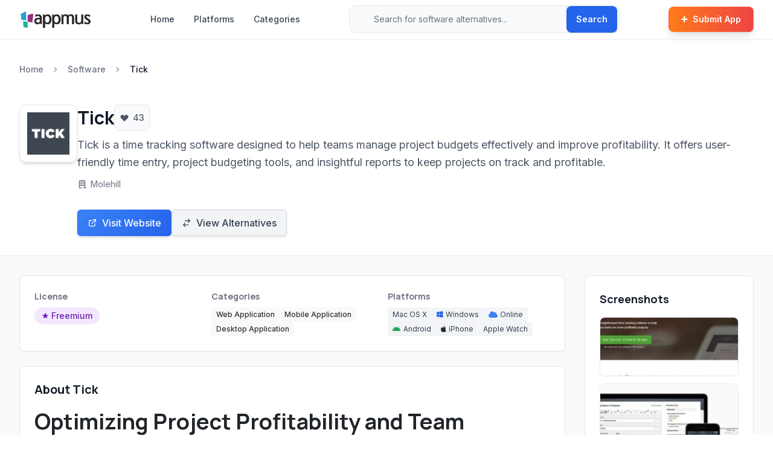

--- FILE ---
content_type: text/html; charset=utf-8
request_url: https://appmus.com/software/tickspot
body_size: 14047
content:
<!doctype html>
<html lang="en">

<head>
  <meta charset="UTF-8">
  <meta name="viewport" content="width=device-width, initial-scale=1.0, maximum-scale=5.0, user-scalable=yes">
  <title>Tick: Features, Alternatives &amp; Analysis (2026)</title>
  <meta name="description" content="Comprehensive guide to Tick. Tick is a time tracking software designed to help teams manage project budgets effectively and improve profitability. It offers user-friendly time entry, project budgeting tools, and insightful reports to keep projects on track and profitable. Compare with 12 alternatives, explore 13 features, and read user reviews.">
  <meta name="keywords" content="Tick,time tracking,reporting,budgeting,efficiency,countdown timer,basecamp,apple watch,project profit,integrated time tracking,Office &amp; Productivity,Freemium,software review,Tick alternatives,Tick pricing,Tick features">
  
  <!-- Open Graph / Social Meta Tags -->
  <meta property="og:url" content="https://appmus.com/software/tickspot">
  <meta property="og:image" content="https://cdn.appmus.com/images/6c245fde05788165f385170cfcd7c8e0.jpg">
  <meta property="og:description" content="Comprehensive guide to Tick. Tick is a time tracking software designed to help teams manage project budgets effectively and improve profitability. It offers user-friendly time entry, project budgeting tools, and insightful reports to keep projects on track and profitable. Compare with 12 alternatives, explore 13 features, and read user reviews.">
  <meta property="og:title" content="Tick: Features, Alternatives &amp; Analysis (2026)">
  <meta property="og:site_name" content="Appmus">
  <meta property="og:see_also" content="https://appmus.com">
  
  <!-- Schema.org / Google -->
  <meta itemprop="name" content="Tick: Features, Alternatives &amp; Analysis (2026)">
  <meta itemprop="description" content="Comprehensive guide to Tick. Tick is a time tracking software designed to help teams manage project budgets effectively and improve profitability. It offers user-friendly time entry, project budgeting tools, and insightful reports to keep projects on track and profitable. Compare with 12 alternatives, explore 13 features, and read user reviews.">
  <meta itemprop="image" content="https://cdn.appmus.com/images/6c245fde05788165f385170cfcd7c8e0.jpg">
  
  <!-- Twitter Card -->
  <meta name="twitter:card" content="summary_large_image">
  <meta name="twitter:url" content="https://appmus.com/software/tickspot">
  <meta name="twitter:title" content="Tick: Features, Alternatives &amp; Analysis (2026)">
  <meta name="twitter:description" content="Comprehensive guide to Tick. Tick is a time tracking software designed to help teams manage project budgets effectively and improve profitability. It offers user-friendly time entry, project budgeting tools, and insightful reports to keep projects on track and profitable. Compare with 12 alternatives, explore 13 features, and read user reviews.">
  <meta name="twitter:image" content="https://cdn.appmus.com/images/6c245fde05788165f385170cfcd7c8e0.jpg">
  <meta name="google-site-verification" content="IxzylEeGHMzWPFLTi4xmKGL7C2TVGoFn4d3z3h7Vtv4" />

  <!-- Structured Data (JSON-LD) for better SEO -->
  <script type="application/ld+json">
  {
    "@context": "https://schema.org",
    "@type": "WebSite",
    "url": "https://appmus.com/",
    "name": "Appmus - Find Software Alternatives",
    "description": "Discover the best software alternatives and similar applications. Compare features, pricing, and user reviews.",
    "potentialAction": {
      "@type": "SearchAction",
      "target": "https://appmus.com/search?q={search_term_string}",
      "query-input": "required name=search_term_string"
    }
  }
  </script>
  
  <!-- Organization Structured Data -->
  <script type="application/ld+json">
  {
    "@context": "https://schema.org",
    "@type": "Organization",
    "name": "Appmus",
    "url": "https://appmus.com",
    "logo": "https://appmus.com/images/logo.png",
    "description": "Appmus helps users discover software alternatives and make informed decisions about their technology choices.",
    "contactPoint": {
      "@type": "ContactPoint",
      "contactType": "customer support",
      "url": "https://appmus.com/contact"
    },
    "sameAs": []
  }
  </script>
  

  <!-- Stylesheets -->
  <link rel="stylesheet" href="https://cdnjs.cloudflare.com/ajax/libs/font-awesome/5.13.0/css/all.min.css" />
  <link rel="stylesheet" href="/css/styles.css">
  <link rel="stylesheet" href="/css/custom.css">
  <link rel="stylesheet" href="/css/modern-design-system.css">
  <link rel="stylesheet" href="/css/button-utilities.css">
  <link href="/lightbox/css/lightbox.min.css" rel="stylesheet">
  
  <!-- Fonts -->
  <link rel="preconnect" href="https://fonts.googleapis.com">
  <link rel="preconnect" href="https://fonts.gstatic.com" crossorigin>
  <link href="https://fonts.googleapis.com/css2?family=Inter:wght@400;500;600&family=Manrope:wght@700;800&display=swap" rel="stylesheet">
  
  <!-- Favicon -->
  <link rel="icon" type="image/png" href="/favicon-32x32.png" sizes="32x32" />
  <link rel="icon" type="image/png" href="/favicon-16x16.png" sizes="16x16" />
  <link rel="canonical" href="https://appmus.com/software/tickspot">

</head>

<body class="min-h-screen flex flex-col">
  <!-- Modern Navigation Header -->
  <header class="bg-white/95 backdrop-blur-sm border-b border-gray-100 sticky top-0 z-50 shadow-sm">
    <nav class="max-w-7xl mx-auto">
      <div class="flex items-center justify-between h-16 px-4 sm:px-6 lg:px-8">
        <!-- Logo -->
        <div class="flex items-center">
          <a href="/" class="flex items-center group">
            <img src="/images/logo.png" alt="Appmus" class="h-8 transition-all duration-200 group-hover:scale-105" loading="lazy">
          </a>
        </div>

        <!-- Desktop Navigation Links -->
        <nav class="hidden lg:flex items-center space-x-8 ml-12">
          <a href="/" class="text-sm font-medium text-gray-700 hover:text-primary transition-colors duration-200">Home</a>
          <a href="/platforms" class="text-sm font-medium text-gray-700 hover:text-primary transition-colors duration-200">Platforms</a>
          <a href="/categories" class="text-sm font-medium text-gray-700 hover:text-primary transition-colors duration-200">Categories</a>
        </nav>

        <!-- Enhanced Search Bar -->
        <div class="hidden md:flex flex-1 max-w-md mx-8">
          <form action="/search" method="GET" class="relative w-full">
            <div class="relative">
              <div class="absolute inset-y-0 left-0 pl-3 flex items-center pointer-events-none">
                <i class="fas fa-search text-gray-400 text-sm"></i>
              </div>
              <input 
                type="search" 
                name="q" 
                id="navbar-search"
                placeholder="Search for software alternatives..." 
                class="block w-full pl-10 pr-20 py-3 border border-gray-200 rounded-xl bg-gray-50 focus:ring-2 focus:ring-primary focus:border-transparent focus:bg-white transition-all duration-200 text-sm placeholder-gray-500"
                autocomplete="off"
                autocorrect="off"
                autocapitalize="off"
                spellcheck="false"
              >
              <div class="absolute inset-y-0 right-0 flex items-center">
                <button 
                  type="submit" 
                  class="mr-1 inline-flex items-center px-4 py-2 bg-blue-600 text-white text-sm font-semibold rounded-lg hover:bg-blue-700 transition-all duration-200 shadow-sm"
                >
                  Search
                </button>
              </div>
            </div>
            <!-- Auto-suggestion dropdown -->
            <div id="navbar-search-menu" class="absolute z-50 w-full mt-2 bg-white rounded-xl shadow-xl overflow-hidden hidden border border-gray-100" role="listbox"></div>
          </form>
        </div>
        
        <!-- CTA Button & Mobile Menu -->
        <div class="flex items-center space-x-3">
          <a href="/submit" class="hidden sm:inline-flex items-center px-5 py-2.5 text-sm font-semibold text-white bg-gradient-to-r from-orange-500 to-red-500 rounded-lg hover:from-orange-600 hover:to-red-600 transition-all duration-200 shadow-lg hover:shadow-xl hover:-translate-y-0.5 border border-orange-400/20">
            <i class="fas fa-plus mr-2 text-xs"></i>
            Submit App
          </a>
          
          <!-- Mobile Search & Menu Button -->
          <button type="button" class="md:hidden p-2 rounded-xl text-gray-600 hover:text-gray-900 hover:bg-gray-100 transition-all duration-200" aria-label="Search" onclick="toggleMobileSearch()">
            <i class="fas fa-search text-lg"></i>
          </button>
          
          <button type="button" class="mobile-menu-button lg:hidden p-2 rounded-xl text-gray-600 hover:text-gray-900 hover:bg-gray-100 transition-all duration-200" aria-label="Toggle mobile menu" aria-expanded="false">
            <svg class="h-6 w-6" fill="none" viewBox="0 0 24 24" stroke="currentColor">
              <path stroke-linecap="round" stroke-linejoin="round" stroke-width="2" d="M4 6h16M4 12h16M4 18h16" />
            </svg>
          </button>
        </div>
      </div>

      <!-- Mobile Search Bar -->
      <div id="mobile-search" class="hidden md:hidden px-4 pb-4">
        <form action="/search" method="GET" class="relative">
          <div class="relative">
            <div class="absolute inset-y-0 left-0 pl-3 flex items-center pointer-events-none">
              <i class="fas fa-search text-gray-400 text-sm"></i>
            </div>
            <input 
              type="search" 
              name="q" 
              id="mobile-search-input"
              placeholder="Search for software alternatives..." 
              class="block w-full pl-10 pr-20 py-3 border border-gray-200 rounded-xl bg-gray-50 focus:ring-2 focus:ring-primary focus:border-transparent focus:bg-white transition-all duration-200 text-sm placeholder-gray-500"
              autocomplete="off"
              autocorrect="off"
              autocapitalize="off"
              spellcheck="false"
            >
            <div class="absolute inset-y-0 right-0 flex items-center">
              <button 
                type="submit" 
                class="mr-1 inline-flex items-center px-4 py-2 bg-blue-600 text-white text-sm font-semibold rounded-lg hover:bg-blue-700 transition-all duration-200 shadow-sm"
              >
                Search
              </button>
            </div>
          </div>
          <!-- Auto-suggestion dropdown for mobile -->
          <div id="mobile-search-menu" class="absolute z-50 w-full mt-2 bg-white rounded-xl shadow-xl overflow-hidden hidden border border-gray-100" role="listbox"></div>
        </form>
      </div>

      <!-- Mobile Navigation Menu -->
      <div class="mobile-menu hidden lg:hidden">
        <div class="px-4 pt-2 pb-4 space-y-2 bg-white border-t border-gray-100">
          <a href="/" class="block px-3 py-2 text-sm font-medium text-gray-700 hover:text-primary hover:bg-gray-50 rounded-lg transition-all duration-200">Home</a>
          <a href="/platforms" class="block px-3 py-2 text-sm font-medium text-gray-700 hover:text-primary hover:bg-gray-50 rounded-lg transition-all duration-200">Platforms</a>
          <a href="/categories" class="block px-3 py-2 text-sm font-medium text-gray-700 hover:text-primary hover:bg-gray-50 rounded-lg transition-all duration-200">Categories</a>
          <a href="/submit" class="block px-3 py-2 text-sm font-semibold text-white bg-gradient-to-r from-orange-500 to-red-500 hover:from-orange-600 hover:to-red-600 rounded-lg transition-all duration-200 mt-4 shadow-lg">
            <i class="fas fa-plus mr-2 text-xs"></i>
            Submit App
          </a>
        </div>
      </div>
    </nav>
  </header>

  <!-- Main Content -->
  <main class="flex-grow py-6 fade-in">
    <!-- Modern Breadcrumb Section -->
<div class="breadcrumb-container">
  <div class="max-w-7xl mx-auto px-4 sm:px-6 lg:px-8">
    <nav class="flex items-center py-4 text-sm" aria-label="breadcrumbs">
      <a href="/" class="text-gray-500 hover:text-primary transition-colors duration-200 font-medium">Home</a>
      <svg class="mx-3 h-4 w-4 text-gray-400" fill="currentColor" viewBox="0 0 20 20">
        <path fill-rule="evenodd" d="M7.293 14.707a1 1 0 010-1.414L10.586 10 7.293 6.707a1 1 0 011.414-1.414l4 4a1 1 0 010 1.414l-4 4a1 1 0 01-1.414 0z" clip-rule="evenodd" />
      </svg>
      <span class="text-gray-500 hover:text-primary transition-colors duration-200 font-medium">Software</span>
      <svg class="mx-3 h-4 w-4 text-gray-400" fill="currentColor" viewBox="0 0 20 20">
        <path fill-rule="evenodd" d="M7.293 14.707a1 1 0 010-1.414L10.586 10 7.293 6.707a1 1 0 011.414-1.414l4 4a1 1 0 010 1.414l-4 4a1 1 0 01-1.414 0z" clip-rule="evenodd" />
      </svg>
      <span class="text-gray-900 font-medium">Tick</span>
    </nav>
  </div>
</div>


<!-- Hero Section -->
<div class="bg-white border-b border-gray-200">
  <div class="max-w-7xl mx-auto px-4 sm:px-6 lg:px-8 py-8">
    <div class="flex flex-col lg:flex-row lg:items-start gap-6">
      <!-- App Icon & Basic Info -->
      <div class="flex items-start gap-6">
        <div class="flex-shrink-0">
          <div class="image-hover-effect w-20 h-20 lg:w-24 lg:h-24 bg-white rounded-xl shadow-md border border-gray-200 p-3 flex items-center justify-center">
            <img src="///cdn.appmus.com/images/5b9bdcb6450318f832285d616b827866.jpg" alt="Tick icon" class="w-full h-full object-contain">
          </div>
        </div>
        
        <div class="flex-grow min-w-0">
          <div class="flex items-start justify-between">
            <div class="flex-grow min-w-0 pr-4">
              <div class="flex items-center gap-4 mb-2">
                <h1 class="text-2xl lg:text-3xl font-bold text-gray-900">Tick</h1>
                <!-- Like Button - Smaller and Subtle -->
                <button class="like-btn group flex items-center justify-center bg-gray-50 hover:bg-gray-100 border border-gray-200 hover:border-gray-300 text-gray-600 hover:text-red-500 px-2 py-1.5 rounded-lg transition-all duration-200 text-sm min-w-[2.5rem]" 
                        data-app-id="58d2258b54b213045248db56" 
                        data-vote-type="up"
                        title="Like Tick">
                  <svg class="w-4 h-4 mr-1.5 group-hover:scale-105 transition-transform duration-200" fill="currentColor" viewBox="0 0 20 20">
                    <path fill-rule="evenodd" d="M3.172 5.172a4 4 0 015.656 0L10 6.343l1.172-1.171a4 4 0 115.656 5.656L10 17.657l-6.828-6.829a4 4 0 010-5.656z" clip-rule="evenodd" />
                  </svg>
                  <span class="like-count text-sm font-medium" data-original-likes="43">43</span>
                </button>
              </div>
              <p class="text-gray-600 text-lg leading-relaxed mb-3 line-clamp-2">
                Tick is a time tracking software designed to help teams manage project budgets effectively and improve profitability. It offers user-friendly time entry, project budgeting tools, and insightful reports to keep projects on track and profitable.
              </p>
              
              <!-- Meta Information -->
              <div class="flex flex-wrap items-center gap-4 text-sm text-gray-500 mb-4">
                <div class="flex items-center">
                  <svg class="w-4 h-4 mr-1.5" fill="none" stroke="currentColor" viewBox="0 0 24 24">
                    <path stroke-linecap="round" stroke-linejoin="round" stroke-width="2" d="M19 21V5a2 2 0 00-2-2H7a2 2 0 00-2 2v16m14 0h2m-2 0h-4m-5 0H9m0 0H5m0 0h2M7 7h10M7 11h10M7 15h10" />
                  </svg>
                  <span>Molehill</span>
                </div>
                
              </div>
            </div>
            
          </div>
          
          <!-- Action Buttons -->
          <div class="flex flex-wrap gap-3 mt-4">
            <a class="btn-enhanced goto-official-site btn-primary" 
               title="Visit Tick Official Site" 
               target="_blank" 
               rel="nofollow"
               href="http://www.tickspot.com" 
               afflink="">
              <svg class="w-4 h-4 mr-2" fill="none" stroke="currentColor" viewBox="0 0 24 24">
                <path stroke-linecap="round" stroke-linejoin="round" stroke-width="2" d="M10 6H6a2 2 0 00-2 2v10a2 2 0 002 2h10a2 2 0 002-2v-4M14 4h6m0 0v6m0-6L10 14" />
              </svg>
              Visit Website
            </a>
            
            <a href="/alternatives-to/tickspot" class="btn-enhanced btn-secondary">
              <svg class="w-4 h-4 mr-2" fill="none" stroke="currentColor" viewBox="0 0 24 24">
                <path stroke-linecap="round" stroke-linejoin="round" stroke-width="2" d="M8 7h12m0 0l-4-4m4 4l-4 4m0 6H4m0 0l4 4m-4-4l4-4" />
              </svg>
              View Alternatives
            </a>
          </div>
        </div>
      </div>
    </div>
  </div>
</div>

<!-- Main Content -->
<div class="bg-gray-50 min-h-screen">
  <div class="max-w-7xl mx-auto px-4 sm:px-6 lg:px-8 py-8">
    <div class="grid grid-cols-1 lg:grid-cols-4 gap-8">
      
      <!-- Main Content Column -->
      <div class="lg:col-span-3 space-y-6">
        
        <!-- Quick Info Panel -->
        <div class="bg-white rounded-lg shadow-sm border border-gray-200 p-6">
          <div class="grid grid-cols-1 md:grid-cols-3 gap-6">
            <!-- License -->
            <div>
              <h3 class="text-sm font-medium text-gray-500 mb-2">License</h3>
              <span class="inline-flex items-center px-3 py-1 bg-purple-100 text-purple-800 rounded-full text-sm font-medium">
                <svg class="w-3 h-3 mr-1" fill="currentColor" viewBox="0 0 20 20">
                  <path d="M9.049 2.927c.3-.921 1.603-.921 1.902 0l1.07 3.292a1 1 0 00.95.69h3.462c.969 0 1.371 1.24.588 1.81l-2.8 2.034a1 1 0 00-.364 1.118l1.07 3.292c.3.921-.755 1.688-1.54 1.118l-2.8-2.034a1 1 0 00-1.175 0l-2.8 2.034c-.784.57-1.838-.197-1.539-1.118l1.07-3.292a1 1 0 00-.364-1.118L2.98 8.72c-.783-.57-.38-1.81.588-1.81h3.461a1 1 0 00.951-.69l1.07-3.292z" />
                </svg>
                Freemium
              </span>
            </div>
            
            <!-- Categories -->
            <div>
              <h3 class="text-sm font-medium text-gray-500 mb-2">Categories</h3>
              <div class="flex flex-wrap gap-1">
                <a href="/category/web-application" class="category-tag inline-flex items-center px-2 py-1 bg-gray-100 text-gray-700 rounded text-xs hover:bg-gray-200 transition-colors">
                  Web Application
                </a>
                <a href="/category/mobile-application" class="category-tag inline-flex items-center px-2 py-1 bg-gray-100 text-gray-700 rounded text-xs hover:bg-gray-200 transition-colors">
                  Mobile Application
                </a>
                <a href="/category/desktop-application" class="category-tag inline-flex items-center px-2 py-1 bg-gray-100 text-gray-700 rounded text-xs hover:bg-gray-200 transition-colors">
                  Desktop Application
                </a>
              </div>
            </div>
            
            <!-- Platforms -->
            <div>
              <h3 class="text-sm font-medium text-gray-500 mb-2">Platforms</h3>
              <div class="flex flex-wrap gap-1">
                <span class="platform-icon inline-flex items-center px-2 py-1 bg-gray-100 text-gray-700 rounded text-xs">
                  Mac OS X
                </span>
                <span class="platform-icon inline-flex items-center px-2 py-1 bg-gray-100 text-gray-700 rounded text-xs">
                    <i class="fab fa-windows mr-1 text-blue-600"></i>
                  Windows
                </span>
                <span class="platform-icon inline-flex items-center px-2 py-1 bg-gray-100 text-gray-700 rounded text-xs">
                    <i class="fas fa-cloud mr-1 text-blue-500"></i>
                  Online
                </span>
                <span class="platform-icon inline-flex items-center px-2 py-1 bg-gray-100 text-gray-700 rounded text-xs">
                    <i class="fab fa-android mr-1 text-green-600"></i>
                  Android
                </span>
                <span class="platform-icon inline-flex items-center px-2 py-1 bg-gray-100 text-gray-700 rounded text-xs">
                    <i class="fab fa-apple mr-1 text-gray-800"></i>
                  iPhone
                </span>
                <span class="platform-icon inline-flex items-center px-2 py-1 bg-gray-100 text-gray-700 rounded text-xs">
                  Apple Watch
                </span>
              </div>
            </div>
          </div>
        </div>

        <!-- About Section -->
        <div class="bg-white rounded-lg shadow-sm border border-gray-200 p-6">
          <h2 class="text-xl font-semibold text-gray-900 mb-4">About Tick</h2>
          <div class="prose max-w-none text-gray-700">
            <h2>Optimizing Project Profitability and Team Efficiency with Tick</h2>

<p>Tick is a time tracking solution tailored for teams aiming to enhance project profitability and operational efficiency. It cuts through the complexities of project management by focusing on accessible time tracking and leveraging that data to inform budgeting and reporting.</p>

<h3>Key Functionalities:</h3>

<ul>
  <li><p><strong>Intuitive Time Entry:</strong> Tick simplifies the process of logging time, ensuring high adoption rates among team members. The focus is on making time tracking a seamless part of the daily workflow, not a hinderance.</p></li>
  <li><p><strong>Real-time Budget Tracking:</strong> As time is logged against projects, Tick provides immediate feedback against pre-defined budgets. This proactive approach allows project managers to identify potential budget overruns before they become significant problems.</p></li>
  <li><p><strong>Comprehensive Reporting:</strong> Gain valuable insights into team performance, project progress, and budget adherence through Tick's reporting features. These reports can be customized to provide visibility into key metrics that drive project success.</p></li>
  <li><p><strong> Seamless Integrations:</strong> Tick integrates with popular project management tools like Basecamp, streamlining workflows and ensuring data consistency across platforms.</p></li>
</ul>

<h3>How Tick Benefits Your Team:</h3>

<ul>
  <li><p><strong>Increased Profitability:</strong> By providing real-time budget visibility, Tick helps teams stay within budget and maximize project profitability.</p></li>
  <li><p><strong>Improved Accountability:</strong> Clear time tracking fosters a culture of accountability, as team members are aware of how their time contributes to project goals.</p></li>
  <li><p><strong>Enhanced Planning:</strong> Historical time data provides valuable insights for future project planning and more accurate budgeting.</p></li>
  <li><p><strong>Reduced Administrative Overhead:</strong> Tick automates the time tracking and reporting process, freeing up valuable administrative time.</p></li>
</ul>

<p>Tick is designed to be accessible for teams of all sizes, offering a straightforward approach to time tracking that directly impacts the bottom line. Its emphasis on budget tracking and actionable reporting makes it a valuable tool for any organization managing client projects or internal initiatives where time and budget are critical factors.</p>
          </div>
        </div>

        <!-- Pros & Cons Section -->
        <div class="bg-white rounded-lg shadow-sm border border-gray-200 p-6">
          <h2 class="text-xl font-semibold text-gray-900 mb-6">Pros & Cons</h2>
          <div class="grid grid-cols-1 md:grid-cols-2 gap-6">
            <!-- Pros -->
            <div class="bg-green-50 rounded-lg p-4 border border-green-200">
              <h3 class="text-lg font-medium text-green-800 mb-3 flex items-center">
                <svg class="w-5 h-5 mr-2" fill="currentColor" viewBox="0 0 20 20">
                  <path fill-rule="evenodd" d="M10 18a8 8 0 100-16 8 8 0 000 16zm3.707-9.293a1 1 0 00-1.414-1.414L9 10.586 7.707 9.293a1 1 0 00-1.414 1.414l2 2a1 1 0 001.414 0l4-4z" clip-rule="evenodd" />
                </svg>
                Pros
              </h3>
              <ul class="space-y-2">
                <li class="flex items-start text-sm text-green-700">
                  <svg class="w-4 h-4 mr-2 mt-0.5 flex-shrink-0" fill="currentColor" viewBox="0 0 20 20">
                    <path fill-rule="evenodd" d="M16.707 5.293a1 1 0 010 1.414l-8 8a1 1 0 01-1.414 0l-4-4a1 1 0 011.414-1.414L8 12.586l7.293-7.293a1 1 0 011.414 0z" clip-rule="evenodd" />
                  </svg>
                  Strong focus on project budgeting and profitability.
                </li>
                <li class="flex items-start text-sm text-green-700">
                  <svg class="w-4 h-4 mr-2 mt-0.5 flex-shrink-0" fill="currentColor" viewBox="0 0 20 20">
                    <path fill-rule="evenodd" d="M16.707 5.293a1 1 0 010 1.414l-8 8a1 1 0 01-1.414 0l-4-4a1 1 0 011.414-1.414L8 12.586l7.293-7.293a1 1 0 011.414 0z" clip-rule="evenodd" />
                  </svg>
                  User-friendly interface with easy time entry.
                </li>
                <li class="flex items-start text-sm text-green-700">
                  <svg class="w-4 h-4 mr-2 mt-0.5 flex-shrink-0" fill="currentColor" viewBox="0 0 20 20">
                    <path fill-rule="evenodd" d="M16.707 5.293a1 1 0 010 1.414l-8 8a1 1 0 01-1.414 0l-4-4a1 1 0 011.414-1.414L8 12.586l7.293-7.293a1 1 0 011.414 0z" clip-rule="evenodd" />
                  </svg>
                  Real-time budget feedback motivates efficient time spending.
                </li>
                <li class="flex items-start text-sm text-green-700">
                  <svg class="w-4 h-4 mr-2 mt-0.5 flex-shrink-0" fill="currentColor" viewBox="0 0 20 20">
                    <path fill-rule="evenodd" d="M16.707 5.293a1 1 0 010 1.414l-8 8a1 1 0 01-1.414 0l-4-4a1 1 0 011.414-1.414L8 12.586l7.293-7.293a1 1 0 011.414 0z" clip-rule="evenodd" />
                  </svg>
                  Helpful reporting features for project analysis.
                </li>
                <li class="flex items-start text-sm text-green-700">
                  <svg class="w-4 h-4 mr-2 mt-0.5 flex-shrink-0" fill="currentColor" viewBox="0 0 20 20">
                    <path fill-rule="evenodd" d="M16.707 5.293a1 1 0 010 1.414l-8 8a1 1 0 01-1.414 0l-4-4a1 1 0 011.414-1.414L8 12.586l7.293-7.293a1 1 0 011.414 0z" clip-rule="evenodd" />
                  </svg>
                  Good integration with Basecamp.
                </li>
              </ul>
            </div>
            
            <!-- Cons -->
            <div class="bg-red-50 rounded-lg p-4 border border-red-200">
              <h3 class="text-lg font-medium text-red-800 mb-3 flex items-center">
                <svg class="w-5 h-5 mr-2" fill="currentColor" viewBox="0 0 20 20">
                  <path fill-rule="evenodd" d="M10 18a8 8 0 100-16 8 8 0 000 16zM8.707 7.293a1 1 0 00-1.414 1.414L8.586 10l-1.293 1.293a1 1 0 101.414 1.414L10 11.414l1.293 1.293a1 1 0 001.414-1.414L11.414 10l1.293-1.293a1 1 0 00-1.414-1.414L10 8.586 8.707 7.293z" clip-rule="evenodd" />
                </svg>
                Cons
              </h3>
              <ul class="space-y-2">
                <li class="flex items-start text-sm text-red-700">
                  <svg class="w-4 h-4 mr-2 mt-0.5 flex-shrink-0" fill="currentColor" viewBox="0 0 20 20">
                    <path fill-rule="evenodd" d="M4.293 4.293a1 1 0 011.414 0L10 8.586l4.293-4.293a1 1 0 111.414 1.414L11.414 10l4.293 4.293a1 1 0 01-1.414 1.414L10 11.414l-4.293 4.293a1 1 0 01-1.414-1.414L8.586 10 4.293 5.707a1 1 0 010-1.414z" clip-rule="evenodd" />
                  </svg>
                  Less feature-rich compared to some all-in-one project management suites.
                </li>
                <li class="flex items-start text-sm text-red-700">
                  <svg class="w-4 h-4 mr-2 mt-0.5 flex-shrink-0" fill="currentColor" viewBox="0 0 20 20">
                    <path fill-rule="evenodd" d="M4.293 4.293a1 1 0 011.414 0L10 8.586l4.293-4.293a1 1 0 111.414 1.414L11.414 10l4.293 4.293a1 1 0 01-1.414 1.414L10 11.414l-4.293 4.293a1 1 0 01-1.414-1.414L8.586 10 4.293 5.707a1 1 0 010-1.414z" clip-rule="evenodd" />
                  </svg>
                  Limited direct integrations compared to some competitors.
                </li>
                <li class="flex items-start text-sm text-red-700">
                  <svg class="w-4 h-4 mr-2 mt-0.5 flex-shrink-0" fill="currentColor" viewBox="0 0 20 20">
                    <path fill-rule="evenodd" d="M4.293 4.293a1 1 0 011.414 0L10 8.586l4.293-4.293a1 1 0 111.414 1.414L11.414 10l4.293 4.293a1 1 0 01-1.414 1.414L10 11.414l-4.293 4.293a1 1 0 01-1.414-1.414L8.586 10 4.293 5.707a1 1 0 010-1.414z" clip-rule="evenodd" />
                  </svg>
                  Absence of integrated expense tracking within time entries.
                </li>
              </ul>
            </div>
          </div>
        </div>

        <!-- Key Features Section -->
        <div class="bg-white rounded-lg shadow-sm border border-gray-200 p-6">
          <h2 class="text-xl font-semibold text-gray-900 mb-6">What Makes Tick Stand Out</h2>
          <div class="grid grid-cols-1 md:grid-cols-2 gap-4">
            <div class="bg-blue-50 rounded-lg p-4 border border-blue-200">
              <h3 class="text-lg font-medium text-blue-900 mb-2">Budget-First Time Tracking</h3>
              <p class="text-blue-800 text-sm">Unlike many time trackers, Tick&#x27;s core focus is on linking time directly to project budgets, providing immediate feedback on profitability.</p>
            </div>
            <div class="bg-blue-50 rounded-lg p-4 border border-blue-200">
              <h3 class="text-lg font-medium text-blue-900 mb-2">Real-time Budget Feedback</h3>
              <p class="text-blue-800 text-sm">Provides instant visual cues on how time entry impacts project budgets, empowering teams to manage costs proactively.</p>
            </div>
            <div class="bg-blue-50 rounded-lg p-4 border border-blue-200">
              <h3 class="text-lg font-medium text-blue-900 mb-2">Simplified Interface</h3>
              <p class="text-blue-800 text-sm">Designed for ease of use, ensuring high adoption rates and minimal training required for teams.</p>
            </div>
          </div>
        </div>
        
        <!-- Features Section -->
        <div class="bg-white rounded-lg shadow-sm border border-gray-200 p-6">
          <div class="flex items-center justify-between mb-6">
            <h2 class="text-xl font-semibold text-gray-900">Features & Capabilities</h2>
            <span class="inline-flex items-center px-3 py-1 bg-blue-100 text-blue-800 rounded-full text-sm font-medium">
              13 features
            </span>
          </div>
          
            <div class="bg-white p-6 rounded-lg shadow-sm border border-gray-200">
                <!-- Search and filter controls -->
                <div class="mb-6">
                  <div class="relative">
                    <input id="feature-search" type="text" placeholder="Search features..." class="w-full p-3 border border-gray-300 rounded-md shadow-sm focus:ring-primary focus:border-primary">
                    <div class="absolute right-3 top-3 text-gray-400">
                      <i class="fas fa-search"></i>
                    </div>
                  </div>
                </div>
            
                <!-- Features grid -->
                <div id="features-container" class="grid grid-cols-1 md:grid-cols-2 lg:grid-cols-3 gap-4">
                    <div class="feature-item border border-gray-200 rounded-lg p-4 hover:shadow-md transition-all duration-200 hover:border-primary" data-name="track time" data-description="Tracks time spent doing the certain activity which is normally used for tracking time spent for the particular project.">
                      <a href="/feature/track-time" class="block">
                        <h3 class="text-base font-medium text-gray-900 hover:text-primary transition-colors">Track Time</h3>
                        <p class="text-sm text-gray-600 mt-1 line-clamp-4">Tracks time spent doing the certain activity which is normally used for tracking time spent for the particular project.</p>
                      </a>
                    </div>
                    <div class="feature-item border border-gray-200 rounded-lg p-4 hover:shadow-md transition-all duration-200 hover:border-primary" data-name="Web-Based" data-description="Access your email from any internet-connected device with a web browser, no software installation required.">
                      <a href="/feature/web-based" class="block">
                        <h3 class="text-base font-medium text-gray-900 hover:text-primary transition-colors">Web-based</h3>
                        <p class="text-sm text-gray-600 mt-1 line-clamp-4">Access your email from any internet-connected device with a web browser, no software installation required.</p>
                      </a>
                    </div>
                    <div class="feature-item border border-gray-200 rounded-lg p-4 hover:shadow-md transition-all duration-200 hover:border-primary" data-name="Data export/import" data-description="Provides tools for exporting and importing website content and data, facilitating backups and migrations.">
                      <a href="/feature/data-exportimport" class="block">
                        <h3 class="text-base font-medium text-gray-900 hover:text-primary transition-colors">Data Export/import</h3>
                        <p class="text-sm text-gray-600 mt-1 line-clamp-4">Provides tools for exporting and importing website content and data, facilitating backups and migrations.</p>
                      </a>
                    </div>
                    <div class="feature-item border border-gray-200 rounded-lg p-4 hover:shadow-md transition-all duration-200 hover:border-primary" data-name="Sits in the System Tray" data-description="Notezilla runs discreetly in your system tray, providing quick access to your notes when needed.">
                      <a href="/feature/sits-in-the-system-tray" class="block">
                        <h3 class="text-base font-medium text-gray-900 hover:text-primary transition-colors">Sits In The System Tray</h3>
                        <p class="text-sm text-gray-600 mt-1 line-clamp-4">Notezilla runs discreetly in your system tray, providing quick access to your notes when needed.</p>
                      </a>
                    </div>
                    <div class="feature-item border border-gray-200 rounded-lg p-4 hover:shadow-md transition-all duration-200 hover:border-primary" data-name="Task time tracking" data-description="Specific tracking of time spent on individual tasks within a project.">
                      <a href="/feature/task-time-tracking" class="block">
                        <h3 class="text-base font-medium text-gray-900 hover:text-primary transition-colors">Task Time Tracking</h3>
                        <p class="text-sm text-gray-600 mt-1 line-clamp-4">Specific tracking of time spent on individual tasks within a project.</p>
                      </a>
                    </div>
                    <div class="feature-item border border-gray-200 rounded-lg p-4 hover:shadow-md transition-all duration-200 hover:border-primary" data-name="Project Tracking" data-description="Monitor the progress of projects, ensuring they stay on schedule and within scope.">
                      <a href="/feature/project-tracking" class="block">
                        <h3 class="text-base font-medium text-gray-900 hover:text-primary transition-colors">Project Tracking</h3>
                        <p class="text-sm text-gray-600 mt-1 line-clamp-4">Monitor the progress of projects, ensuring they stay on schedule and within scope.</p>
                      </a>
                    </div>
                    <div class="feature-item border border-gray-200 rounded-lg p-4 hover:shadow-md transition-all duration-200 hover:border-primary hidden expanded-feature" data-name="Budgeting" data-description="Create and monitor budgets to track spending, manage income, and plan for financial goals, providing graphical overviews of budget adherence.">
                      <a href="/feature/budgeting" class="block">
                        <h3 class="text-base font-medium text-gray-900 hover:text-primary transition-colors">Budgeting</h3>
                        <p class="text-sm text-gray-600 mt-1 line-clamp-4">Create and monitor budgets to track spending, manage income, and plan for financial goals, providing graphical overviews...</p>
                      </a>
                    </div>
                    <div class="feature-item border border-gray-200 rounded-lg p-4 hover:shadow-md transition-all duration-200 hover:border-primary hidden expanded-feature" data-name="Reporting" data-description="Generate comprehensive financial reports, including balance sheets, income statements, transaction reports, and portfolio valuations, to gain insights into your financial performance.">
                      <a href="/feature/reporting" class="block">
                        <h3 class="text-base font-medium text-gray-900 hover:text-primary transition-colors">Reporting</h3>
                        <p class="text-sm text-gray-600 mt-1 line-clamp-4">Generate comprehensive financial reports, including balance sheets, income statements, transaction reports, and portfoli...</p>
                      </a>
                    </div>
                    <div class="feature-item border border-gray-200 rounded-lg p-4 hover:shadow-md transition-all duration-200 hover:border-primary hidden expanded-feature" data-name="Add earlier activity" data-description="Manually add activities for periods where the tracker was not running or to log offline activities.">
                      <a href="/feature/add-earlier-activity" class="block">
                        <h3 class="text-base font-medium text-gray-900 hover:text-primary transition-colors">Add Earlier Activity</h3>
                        <p class="text-sm text-gray-600 mt-1 line-clamp-4">Manually add activities for periods where the tracker was not running or to log offline activities.</p>
                      </a>
                    </div>
                    <div class="feature-item border border-gray-200 rounded-lg p-4 hover:shadow-md transition-all duration-200 hover:border-primary hidden expanded-feature" data-name="Efficiency" data-description="Designed to be performant and resource-friendly, allowing for faster development and smoother game performance.">
                      <a href="/feature/efficiency" class="block">
                        <h3 class="text-base font-medium text-gray-900 hover:text-primary transition-colors">Efficiency</h3>
                        <p class="text-sm text-gray-600 mt-1 line-clamp-4">Designed to be performant and resource-friendly, allowing for faster development and smoother game performance.</p>
                      </a>
                    </div>
                    <div class="feature-item border border-gray-200 rounded-lg p-4 hover:shadow-md transition-all duration-200 hover:border-primary hidden expanded-feature" data-name="Basecamp integration" data-description="Connect InVision with Basecamp to manage design projects, share updates, and collaborate with project teams.">
                      <a href="/feature/basecamp-integration" class="block">
                        <h3 class="text-base font-medium text-gray-900 hover:text-primary transition-colors">Basecamp Integration</h3>
                        <p class="text-sm text-gray-600 mt-1 line-clamp-4">Connect InVision with Basecamp to manage design projects, share updates, and collaborate with project teams.</p>
                      </a>
                    </div>
                    <div class="feature-item border border-gray-200 rounded-lg p-4 hover:shadow-md transition-all duration-200 hover:border-primary hidden expanded-feature" data-name="Real-time Tracking" data-description="Captures activity data as it happens throughout the day.">
                      <a href="/feature/real-time-tracking" class="block">
                        <h3 class="text-base font-medium text-gray-900 hover:text-primary transition-colors">Real-time Tracking</h3>
                        <p class="text-sm text-gray-600 mt-1 line-clamp-4">Captures activity data as it happens throughout the day.</p>
                      </a>
                    </div>
                    <div class="feature-item border border-gray-200 rounded-lg p-4 hover:shadow-md transition-all duration-200 hover:border-primary hidden expanded-feature" data-name="Apple Watch App" data-description="Track time conveniently from your Apple Watch for on-the-go time logging.">
                      <a href="/feature/apple-watch-app" class="block">
                        <h3 class="text-base font-medium text-gray-900 hover:text-primary transition-colors">Apple Watch App</h3>
                        <p class="text-sm text-gray-600 mt-1 line-clamp-4">Track time conveniently from your Apple Watch for on-the-go time logging.</p>
                      </a>
                    </div>
                </div>
                
                <div class="mt-6 flex justify-center">
                  <button id="show-more-features" class="px-4 py-2 bg-blue-600 hover:bg-blue-700 text-white rounded-md shadow-sm text-sm font-medium transition-colors focus:outline-none focus:ring-2 focus:ring-offset-2 focus:ring-primary">
                    Show All Features (13)
                  </button>
                </div>
            </div>
            
            <script>
              (function() {
                'use strict';
                
                // Wait for DOM to be ready
                if (document.readyState === 'loading') {
                  document.addEventListener('DOMContentLoaded', initFeatureGrid);
                } else {
                  initFeatureGrid();
                }
                
                function initFeatureGrid() {
                  const searchInput = document.getElementById('feature-search');
                  const featuresContainer = document.getElementById('features-container');
                  const showMoreBtn = document.getElementById('show-more-features');
                  
                  if (!searchInput || !featuresContainer) return;
                  
                  // Cache DOM elements for better performance
                  const featureItems = Array.from(document.querySelectorAll('.feature-item'));
                  const expandedFeatures = Array.from(document.querySelectorAll('.expanded-feature'));
                  
                  // Pre-process feature data for faster searching
                  const featureData = featureItems.map(item => ({
                    element: item,
                    searchText: (item.dataset.name + ' ' + item.dataset.description).toLowerCase(),
                    isExpanded: item.classList.contains('expanded-feature')
                  }));
                  
                  let searchTimeout;
                  let isExpanded = false;
                  
                  // Debounced search function for better performance
                  function debounceSearch(func, delay) {
                    return function() {
                      clearTimeout(searchTimeout);
                      searchTimeout = setTimeout(func, delay);
                    };
                  }
                  
                  // Optimized search function
                  function performSearch() {
                    const searchTerm = searchInput.value.toLowerCase().trim();
                    let visibleCount = 0;
                    
                    featureData.forEach(({ element, searchText, isExpanded }) => {
                      const matches = !searchTerm || searchText.includes(searchTerm);
                      
                      if (matches) {
                        element.style.display = 'block';
                        visibleCount++;
                      } else {
                        element.style.display = 'none';
                      }
                    });
                    
                    // Handle expanded features visibility
                    if (searchTerm) {
                      // Show all matching features when searching
                      expandedFeatures.forEach(feature => {
                        if (feature.style.display !== 'none') {
                          feature.classList.remove('hidden');
                        }
                      });
                      if (showMoreBtn) showMoreBtn.style.display = 'none';
                    } else {
                      // Restore original collapsed state when search is cleared
                      if (!isExpanded) {
                        expandedFeatures.forEach(feature => {
                          feature.classList.add('hidden');
                        });
                      }
                      if (showMoreBtn) showMoreBtn.style.display = isExpanded ? 'none' : 'block';
                    }
                  }
                  
                  // Add debounced search listener
                  searchInput.addEventListener('input', debounceSearch(performSearch, 300));
                  
                  // Show more/less functionality
                  if (showMoreBtn) {
                    showMoreBtn.addEventListener('click', function() {
                      isExpanded = !isExpanded;
                      
                      expandedFeatures.forEach(feature => {
                        feature.classList.toggle('hidden', !isExpanded);
                      });
                      
                      // Update button text and style
                      if (isExpanded) {
                        this.textContent = 'Show Less';
                        this.className = this.className
                          .replace('bg-blue-600 hover:bg-blue-700', 'bg-gray-600 hover:bg-gray-700');
                      } else {
                        this.textContent = `Show All Features (${featureItems.length})`;
                        this.className = this.className
                          .replace('bg-gray-600 hover:bg-gray-700', 'bg-blue-600 hover:bg-blue-700');
                      }
                    });
                  }
                }
              })();
            </script>        </div>

        <!-- Review Section -->
        <div class="bg-white rounded-lg shadow-sm border border-gray-200 p-6">
          <h2 class="text-xl font-semibold text-gray-900 mb-4">Expert Review</h2>
          <div class="prose max-w-none text-gray-700">
            <h2>Tick Time Tracking Software Review</h2>

<p>Tick presents itself as a time tracking solution with a distinct focus on enhancing project profitability through diligent budget tracking. The application successfully integrates straightforward time entry with powerful budget monitoring features, making it a valuable tool for organizations that bill clients by the hour or manage projects with strict budget constraints.</p>

<h3>Ease of Use and Interface</h3>

<p>One of Tick's strongest attributes is its user-friendly interface. The design is clean and intuitive, making it easy for team members to start tracking time without extensive training. The web-based platform is responsive, and desktop or mobile applications provide convenient access. The emphasis is clearly on making time entry as painless as possible, which is crucial for achieving high compliance rates among team members.</p>

<h3>Time Tracking Capabilities</h3>

<p>The core functionality of time tracking is robust. Users can easily select projects and tasks and start a timer. The ability to add notes to time entries is helpful for providing context to the work performed. The real-time tracking is effective, offering immediate visibility into time spent on ongoing tasks. For those who forget to track in the moment, the option to add past entries is a practical feature.</p>

<h3>Budgeting and Financial Management</h3>

<p>Where Tick truly differentiates itself is in its deep integration of time tracking with budgeting. Project managers can set budgets in hours or monetary value. As time is tracked against a project, Tick provides real-time feedback on how much of the budget has been utilized. This visual indicator is a powerful tool for staying within budget and identifying potential overruns early. This proactive approach to budget management is a significant advantage for profitability.</p>

<h3>Reporting and Analytics</h3>

<p>Tick offers a range of reporting options that provide valuable insights into team performance and project status. Reports can be generated to show time spent per project, per task, or by team member. Budget reports highlight projects that are nearing or exceeding their allocated budget. These reports are customizable to some extent, allowing users to focus on the data most relevant to their needs. The ability to export data is also useful for further analysis or integration with other systems.</p>

<h3>Integrations</h3>

<p>The integration with Basecamp is a key feature for teams already using that project management platform. This integration streamlines workflow by allowing users to track time directly against their Basecamp to-dos. While integrations with other major project management or accounting software are available, the breadth of direct integrations might be less extensive compared to some other time tracking solutions on the market.</p>

<h3>Unique Selling Points in Practice</h3>

<p>The emphasis on budget-first time tracking is evident throughout the application. The visual feedback on budget utilization is a constant reminder of project profitability. This focus helps foster a culture within the team where budget awareness is paramount, leading to more disciplined time management and ultimately, more profitable projects.</p>

<h3>Areas for Consideration</h3>

<p>While Tick excels in its core functionality of time tracking and budgeting, some users requiring advanced features like expense tracking integrated directly into time entries or more complex project management capabilities might find it less comprehensive than all-in-one solutions. The interface, while clean, could potentially benefit from more advanced customization options for power users.</p>

<h3>Conclusion</h3>

<p>Overall, Tick is an excellent time tracking solution, particularly for teams where managing project budgets is a critical concern. Its intuitive interface, real-time budget tracking, and focused feature set make it highly effective at what it sets out to do. For organizations looking for a reliable and user-friendly way to track time and improve project profitability, Tick is a strong contender.</p>
          </div>
        </div>


      </div>
      
      <!-- Sidebar -->
      <div class="lg:col-span-1 space-y-6">
        
        <!-- Screenshots -->
        <div class="bg-white rounded-lg shadow-sm border border-gray-200 p-6">
          <h3 class="text-lg font-semibold text-gray-900 mb-4">Screenshots</h3>
          <div class="grid grid-cols-1 gap-3">
            <a href="//cdn.appmus.com/images/6c245fde05788165f385170cfcd7c8e0.jpg" alt="Tick screenshot 0" data-lightbox="appscr" class="block group">
              <div class="relative overflow-hidden rounded-lg border border-gray-200">
                <img class="w-full h-24 object-cover group-hover:scale-105 transition-transform duration-200" src="//cdn.appmus.com/images/75d59e64e1a482501df6cacbccd5784b.jpg">
                <div class="absolute inset-0 bg-black/0 group-hover:bg-black/10 transition-colors duration-200"></div>
              </div>
            </a>
            <a href="//cdn.appmus.com/images/dbba585dcfc631c806cf1cf6d9f21b66.jpg" alt="Tick screenshot 1" data-lightbox="appscr" class="block group">
              <div class="relative overflow-hidden rounded-lg border border-gray-200">
                <img class="w-full h-24 object-cover group-hover:scale-105 transition-transform duration-200" src="//cdn.appmus.com/images/e3e232354f0b48fcb5b029e5a8bef43c.jpg">
                <div class="absolute inset-0 bg-black/0 group-hover:bg-black/10 transition-colors duration-200"></div>
              </div>
            </a>
            <a href="//cdn.appmus.com/images/116a27c80553e71b70a76725dcce65d7.jpg" alt="Tick screenshot 2" data-lightbox="appscr" class="block group">
              <div class="relative overflow-hidden rounded-lg border border-gray-200">
                <img class="w-full h-24 object-cover group-hover:scale-105 transition-transform duration-200" src="//cdn.appmus.com/images/5a7c363dbac5306ba01aa014f0d573e7.jpg">
                <div class="absolute inset-0 bg-black/0 group-hover:bg-black/10 transition-colors duration-200"></div>
              </div>
            </a>
            <a href="//cdn.appmus.com/images/8575c06c3a4373cb1ec06fabfc01e02b.jpg" alt="Tick screenshot 3" data-lightbox="appscr" class="block group">
              <div class="relative overflow-hidden rounded-lg border border-gray-200">
                <img class="w-full h-24 object-cover group-hover:scale-105 transition-transform duration-200" src="//cdn.appmus.com/images/7dc31168dd0d1ea68e4a0e53182b51d0.jpg">
                <div class="absolute inset-0 bg-black/0 group-hover:bg-black/10 transition-colors duration-200"></div>
              </div>
            </a>
          </div>
        </div>

        <!-- Similar Apps -->
        <div class="bg-white rounded-lg shadow-sm border border-gray-200 p-6">
          <h3 class="text-lg font-semibold text-gray-900 mb-4">Similar Apps</h3>
          <div class="space-y-3">
            <div>
                  <!-- Modern Compact Compare Card -->
                  <div class="bg-white rounded-xl shadow-sm border border-gray-100 p-4 hover:shadow-md hover:-translate-y-1 transition-all duration-300 mb-2 group">
                    <div class="flex flex-col">
                      <!-- Icons and VS Badge -->
                      <div class="flex items-center justify-center mb-4">
                        <a href="/vs/avaza-vs-tickspot" class="flex items-center group-hover:scale-105 transition-transform duration-200">
                          <div class="w-12 h-12 flex items-center justify-center bg-gradient-to-br from-gray-50 to-white rounded-xl border border-gray-200 p-2 shadow-sm">
                            <img class="w-full h-full object-contain" src="///cdn.appmus.com/images/ecf03a0f8f7149a97e1a1512ca6f7eca.jpg" alt="Avaza icon" loading="lazy" />
                          </div>
                          <div class="mx-3 flex items-center justify-center">
                            <div class="w-8 h-8 bg-gradient-to-r from-blue-600 to-indigo-600 text-white font-bold text-xs rounded-full flex items-center justify-center shadow-md">
                              VS
                            </div>
                          </div>
                          <div class="w-12 h-12 flex items-center justify-center bg-gradient-to-br from-gray-50 to-white rounded-xl border border-gray-200 p-2 shadow-sm">
                            <img class="w-full h-full object-contain" src="///cdn.appmus.com/images/5b9bdcb6450318f832285d616b827866.jpg" alt="Tick icon" loading="lazy" />
                          </div>
                        </a>
                      </div>
                      
                      <!-- Comparison Title -->
                      <div class="text-center mb-3">
                        <a href="/vs/avaza-vs-tickspot" class="text-sm font-semibold text-gray-900 hover:text-blue-600 transition-colors group-hover:text-blue-600">
                          Avaza <span class="text-gray-500 font-normal">vs</span> Tick
                        </a>
                      </div>
                  
                      <!-- Description -->
                      <div class="text-center text-xs text-gray-600 mb-4">
                        <p class="line-clamp-2 leading-relaxed">Compare features and reviews between these alternatives.</p>
                      </div>
                      
                      <!-- Compare Button -->
                      <a href="/vs/avaza-vs-tickspot" class="inline-flex items-center justify-center px-4 py-2 bg-gray-200 text-gray-700 font-medium rounded-lg hover:bg-gray-300 hover:shadow-md hover:-translate-y-0.5 transition-all duration-200 text-sm group">
                        <i class="fas fa-balance-scale mr-2 group-hover:scale-110 transition-transform duration-200"></i> 
                        Compare
                      </a>
                    </div>
                  </div>
                  
                  <!-- Modern Compact Compare Card -->
                  <div class="bg-white rounded-xl shadow-sm border border-gray-100 p-4 hover:shadow-md hover:-translate-y-1 transition-all duration-300 mb-2 group">
                    <div class="flex flex-col">
                      <!-- Icons and VS Badge -->
                      <div class="flex items-center justify-center mb-4">
                        <a href="/vs/bigtime-vs-tickspot" class="flex items-center group-hover:scale-105 transition-transform duration-200">
                          <div class="w-12 h-12 flex items-center justify-center bg-gradient-to-br from-gray-50 to-white rounded-xl border border-gray-200 p-2 shadow-sm">
                            <img class="w-full h-full object-contain" src="///cdn.appmus.com/images/9e971afc763e8b72a2f06815ed39280d.jpg" alt="BigTime icon" loading="lazy" />
                          </div>
                          <div class="mx-3 flex items-center justify-center">
                            <div class="w-8 h-8 bg-gradient-to-r from-blue-600 to-indigo-600 text-white font-bold text-xs rounded-full flex items-center justify-center shadow-md">
                              VS
                            </div>
                          </div>
                          <div class="w-12 h-12 flex items-center justify-center bg-gradient-to-br from-gray-50 to-white rounded-xl border border-gray-200 p-2 shadow-sm">
                            <img class="w-full h-full object-contain" src="///cdn.appmus.com/images/5b9bdcb6450318f832285d616b827866.jpg" alt="Tick icon" loading="lazy" />
                          </div>
                        </a>
                      </div>
                      
                      <!-- Comparison Title -->
                      <div class="text-center mb-3">
                        <a href="/vs/bigtime-vs-tickspot" class="text-sm font-semibold text-gray-900 hover:text-blue-600 transition-colors group-hover:text-blue-600">
                          BigTime <span class="text-gray-500 font-normal">vs</span> Tick
                        </a>
                      </div>
                  
                      <!-- Description -->
                      <div class="text-center text-xs text-gray-600 mb-4">
                        <p class="line-clamp-2 leading-relaxed">Compare features and reviews between these alternatives.</p>
                      </div>
                      
                      <!-- Compare Button -->
                      <a href="/vs/bigtime-vs-tickspot" class="inline-flex items-center justify-center px-4 py-2 bg-gray-200 text-gray-700 font-medium rounded-lg hover:bg-gray-300 hover:shadow-md hover:-translate-y-0.5 transition-all duration-200 text-sm group">
                        <i class="fas fa-balance-scale mr-2 group-hover:scale-110 transition-transform duration-200"></i> 
                        Compare
                      </a>
                    </div>
                  </div>
                  
                  <!-- Modern Compact Compare Card -->
                  <div class="bg-white rounded-xl shadow-sm border border-gray-100 p-4 hover:shadow-md hover:-translate-y-1 transition-all duration-300 mb-2 group">
                    <div class="flex flex-col">
                      <!-- Icons and VS Badge -->
                      <div class="flex items-center justify-center mb-4">
                        <a href="/vs/clicktime-vs-tickspot" class="flex items-center group-hover:scale-105 transition-transform duration-200">
                          <div class="w-12 h-12 flex items-center justify-center bg-gradient-to-br from-gray-50 to-white rounded-xl border border-gray-200 p-2 shadow-sm">
                            <img class="w-full h-full object-contain" src="///cdn.appmus.com/images/179a58f0548b736696ab801f4b48027f.jpg" alt="ClickTime icon" loading="lazy" />
                          </div>
                          <div class="mx-3 flex items-center justify-center">
                            <div class="w-8 h-8 bg-gradient-to-r from-blue-600 to-indigo-600 text-white font-bold text-xs rounded-full flex items-center justify-center shadow-md">
                              VS
                            </div>
                          </div>
                          <div class="w-12 h-12 flex items-center justify-center bg-gradient-to-br from-gray-50 to-white rounded-xl border border-gray-200 p-2 shadow-sm">
                            <img class="w-full h-full object-contain" src="///cdn.appmus.com/images/5b9bdcb6450318f832285d616b827866.jpg" alt="Tick icon" loading="lazy" />
                          </div>
                        </a>
                      </div>
                      
                      <!-- Comparison Title -->
                      <div class="text-center mb-3">
                        <a href="/vs/clicktime-vs-tickspot" class="text-sm font-semibold text-gray-900 hover:text-blue-600 transition-colors group-hover:text-blue-600">
                          ClickTime <span class="text-gray-500 font-normal">vs</span> Tick
                        </a>
                      </div>
                  
                      <!-- Description -->
                      <div class="text-center text-xs text-gray-600 mb-4">
                        <p class="line-clamp-2 leading-relaxed">Compare features and reviews between these alternatives.</p>
                      </div>
                      
                      <!-- Compare Button -->
                      <a href="/vs/clicktime-vs-tickspot" class="inline-flex items-center justify-center px-4 py-2 bg-gray-200 text-gray-700 font-medium rounded-lg hover:bg-gray-300 hover:shadow-md hover:-translate-y-0.5 transition-all duration-200 text-sm group">
                        <i class="fas fa-balance-scale mr-2 group-hover:scale-110 transition-transform duration-200"></i> 
                        Compare
                      </a>
                    </div>
                  </div>
                  
                  <!-- Modern Compact Compare Card -->
                  <div class="bg-white rounded-xl shadow-sm border border-gray-100 p-4 hover:shadow-md hover:-translate-y-1 transition-all duration-300 mb-2 group">
                    <div class="flex flex-col">
                      <!-- Icons and VS Badge -->
                      <div class="flex items-center justify-center mb-4">
                        <a href="/vs/clockify-vs-tickspot" class="flex items-center group-hover:scale-105 transition-transform duration-200">
                          <div class="w-12 h-12 flex items-center justify-center bg-gradient-to-br from-gray-50 to-white rounded-xl border border-gray-200 p-2 shadow-sm">
                            <img class="w-full h-full object-contain" src="///cdn.appmus.com/images/488569bc2b6a4d45f6145041a0b08397.png" alt="Clockify icon" loading="lazy" />
                          </div>
                          <div class="mx-3 flex items-center justify-center">
                            <div class="w-8 h-8 bg-gradient-to-r from-blue-600 to-indigo-600 text-white font-bold text-xs rounded-full flex items-center justify-center shadow-md">
                              VS
                            </div>
                          </div>
                          <div class="w-12 h-12 flex items-center justify-center bg-gradient-to-br from-gray-50 to-white rounded-xl border border-gray-200 p-2 shadow-sm">
                            <img class="w-full h-full object-contain" src="///cdn.appmus.com/images/5b9bdcb6450318f832285d616b827866.jpg" alt="Tick icon" loading="lazy" />
                          </div>
                        </a>
                      </div>
                      
                      <!-- Comparison Title -->
                      <div class="text-center mb-3">
                        <a href="/vs/clockify-vs-tickspot" class="text-sm font-semibold text-gray-900 hover:text-blue-600 transition-colors group-hover:text-blue-600">
                          Clockify <span class="text-gray-500 font-normal">vs</span> Tick
                        </a>
                      </div>
                  
                      <!-- Description -->
                      <div class="text-center text-xs text-gray-600 mb-4">
                        <p class="line-clamp-2 leading-relaxed">Compare features and reviews between these alternatives.</p>
                      </div>
                      
                      <!-- Compare Button -->
                      <a href="/vs/clockify-vs-tickspot" class="inline-flex items-center justify-center px-4 py-2 bg-gray-200 text-gray-700 font-medium rounded-lg hover:bg-gray-300 hover:shadow-md hover:-translate-y-0.5 transition-all duration-200 text-sm group">
                        <i class="fas fa-balance-scale mr-2 group-hover:scale-110 transition-transform duration-200"></i> 
                        Compare
                      </a>
                    </div>
                  </div>
                  
                  <!-- Modern Ad Placement -->
                  <div class="bg-gradient-to-br from-gray-50 to-white rounded-xl shadow-sm border border-gray-100 p-4 mb-4">
                    <div class="text-center mb-2">
                      <span class="text-xs text-gray-500 font-medium">Advertisement</span>
                    </div>
                    <script async src="//pagead2.googlesyndication.com/pagead/js/adsbygoogle.js"></script>
                    <ins class="adsbygoogle" style="display:block" data-ad-client="ca-pub-3446794639831831" data-ad-slot="2563606758"
                      data-ad-format="auto"></ins>
                    <script>
                      (adsbygoogle = window.adsbygoogle || []).push({});
                    </script>
                  </div>
                  <!-- Modern Compact Compare Card -->
                  <div class="bg-white rounded-xl shadow-sm border border-gray-100 p-4 hover:shadow-md hover:-translate-y-1 transition-all duration-300 mb-2 group">
                    <div class="flex flex-col">
                      <!-- Icons and VS Badge -->
                      <div class="flex items-center justify-center mb-4">
                        <a href="/vs/desktime-vs-tickspot" class="flex items-center group-hover:scale-105 transition-transform duration-200">
                          <div class="w-12 h-12 flex items-center justify-center bg-gradient-to-br from-gray-50 to-white rounded-xl border border-gray-200 p-2 shadow-sm">
                            <img class="w-full h-full object-contain" src="///cdn.appmus.com/images/5c0b9c52e4aae379ea9d72294d043251.jpg" alt="DeskTime icon" loading="lazy" />
                          </div>
                          <div class="mx-3 flex items-center justify-center">
                            <div class="w-8 h-8 bg-gradient-to-r from-blue-600 to-indigo-600 text-white font-bold text-xs rounded-full flex items-center justify-center shadow-md">
                              VS
                            </div>
                          </div>
                          <div class="w-12 h-12 flex items-center justify-center bg-gradient-to-br from-gray-50 to-white rounded-xl border border-gray-200 p-2 shadow-sm">
                            <img class="w-full h-full object-contain" src="///cdn.appmus.com/images/5b9bdcb6450318f832285d616b827866.jpg" alt="Tick icon" loading="lazy" />
                          </div>
                        </a>
                      </div>
                      
                      <!-- Comparison Title -->
                      <div class="text-center mb-3">
                        <a href="/vs/desktime-vs-tickspot" class="text-sm font-semibold text-gray-900 hover:text-blue-600 transition-colors group-hover:text-blue-600">
                          DeskTime <span class="text-gray-500 font-normal">vs</span> Tick
                        </a>
                      </div>
                  
                      <!-- Description -->
                      <div class="text-center text-xs text-gray-600 mb-4">
                        <p class="line-clamp-2 leading-relaxed">Compare features and reviews between these alternatives.</p>
                      </div>
                      
                      <!-- Compare Button -->
                      <a href="/vs/desktime-vs-tickspot" class="inline-flex items-center justify-center px-4 py-2 bg-gray-200 text-gray-700 font-medium rounded-lg hover:bg-gray-300 hover:shadow-md hover:-translate-y-0.5 transition-all duration-200 text-sm group">
                        <i class="fas fa-balance-scale mr-2 group-hover:scale-110 transition-transform duration-200"></i> 
                        Compare
                      </a>
                    </div>
                  </div>
                  
                  <!-- Modern Compact Compare Card -->
                  <div class="bg-white rounded-xl shadow-sm border border-gray-100 p-4 hover:shadow-md hover:-translate-y-1 transition-all duration-300 mb-2 group">
                    <div class="flex flex-col">
                      <!-- Icons and VS Badge -->
                      <div class="flex items-center justify-center mb-4">
                        <a href="/vs/freckle-vs-tickspot" class="flex items-center group-hover:scale-105 transition-transform duration-200">
                          <div class="w-12 h-12 flex items-center justify-center bg-gradient-to-br from-gray-50 to-white rounded-xl border border-gray-200 p-2 shadow-sm">
                            <img class="w-full h-full object-contain" src="///cdn.appmus.com/images/738e83f626c13367152d0aa9066785d2.jpg" alt="Freckle icon" loading="lazy" />
                          </div>
                          <div class="mx-3 flex items-center justify-center">
                            <div class="w-8 h-8 bg-gradient-to-r from-blue-600 to-indigo-600 text-white font-bold text-xs rounded-full flex items-center justify-center shadow-md">
                              VS
                            </div>
                          </div>
                          <div class="w-12 h-12 flex items-center justify-center bg-gradient-to-br from-gray-50 to-white rounded-xl border border-gray-200 p-2 shadow-sm">
                            <img class="w-full h-full object-contain" src="///cdn.appmus.com/images/5b9bdcb6450318f832285d616b827866.jpg" alt="Tick icon" loading="lazy" />
                          </div>
                        </a>
                      </div>
                      
                      <!-- Comparison Title -->
                      <div class="text-center mb-3">
                        <a href="/vs/freckle-vs-tickspot" class="text-sm font-semibold text-gray-900 hover:text-blue-600 transition-colors group-hover:text-blue-600">
                          Freckle <span class="text-gray-500 font-normal">vs</span> Tick
                        </a>
                      </div>
                  
                      <!-- Description -->
                      <div class="text-center text-xs text-gray-600 mb-4">
                        <p class="line-clamp-2 leading-relaxed">Compare features and reviews between these alternatives.</p>
                      </div>
                      
                      <!-- Compare Button -->
                      <a href="/vs/freckle-vs-tickspot" class="inline-flex items-center justify-center px-4 py-2 bg-gray-200 text-gray-700 font-medium rounded-lg hover:bg-gray-300 hover:shadow-md hover:-translate-y-0.5 transition-all duration-200 text-sm group">
                        <i class="fas fa-balance-scale mr-2 group-hover:scale-110 transition-transform duration-200"></i> 
                        Compare
                      </a>
                    </div>
                  </div>
                  
                  <!-- Modern Compact Compare Card -->
                  <div class="bg-white rounded-xl shadow-sm border border-gray-100 p-4 hover:shadow-md hover:-translate-y-1 transition-all duration-300 mb-2 group">
                    <div class="flex flex-col">
                      <!-- Icons and VS Badge -->
                      <div class="flex items-center justify-center mb-4">
                        <a href="/vs/freshbooks-vs-tickspot" class="flex items-center group-hover:scale-105 transition-transform duration-200">
                          <div class="w-12 h-12 flex items-center justify-center bg-gradient-to-br from-gray-50 to-white rounded-xl border border-gray-200 p-2 shadow-sm">
                            <img class="w-full h-full object-contain" src="///cdn.appmus.com/images/d693a1af3b78f1cc4d0734d739a5841e.jpg" alt="FreshBooks icon" loading="lazy" />
                          </div>
                          <div class="mx-3 flex items-center justify-center">
                            <div class="w-8 h-8 bg-gradient-to-r from-blue-600 to-indigo-600 text-white font-bold text-xs rounded-full flex items-center justify-center shadow-md">
                              VS
                            </div>
                          </div>
                          <div class="w-12 h-12 flex items-center justify-center bg-gradient-to-br from-gray-50 to-white rounded-xl border border-gray-200 p-2 shadow-sm">
                            <img class="w-full h-full object-contain" src="///cdn.appmus.com/images/5b9bdcb6450318f832285d616b827866.jpg" alt="Tick icon" loading="lazy" />
                          </div>
                        </a>
                      </div>
                      
                      <!-- Comparison Title -->
                      <div class="text-center mb-3">
                        <a href="/vs/freshbooks-vs-tickspot" class="text-sm font-semibold text-gray-900 hover:text-blue-600 transition-colors group-hover:text-blue-600">
                          FreshBooks <span class="text-gray-500 font-normal">vs</span> Tick
                        </a>
                      </div>
                  
                      <!-- Description -->
                      <div class="text-center text-xs text-gray-600 mb-4">
                        <p class="line-clamp-2 leading-relaxed">Compare features and reviews between these alternatives.</p>
                      </div>
                      
                      <!-- Compare Button -->
                      <a href="/vs/freshbooks-vs-tickspot" class="inline-flex items-center justify-center px-4 py-2 bg-gray-200 text-gray-700 font-medium rounded-lg hover:bg-gray-300 hover:shadow-md hover:-translate-y-0.5 transition-all duration-200 text-sm group">
                        <i class="fas fa-balance-scale mr-2 group-hover:scale-110 transition-transform duration-200"></i> 
                        Compare
                      </a>
                    </div>
                  </div>
                  
                  <!-- Modern Compact Compare Card -->
                  <div class="bg-white rounded-xl shadow-sm border border-gray-100 p-4 hover:shadow-md hover:-translate-y-1 transition-all duration-300 mb-2 group">
                    <div class="flex flex-col">
                      <!-- Icons and VS Badge -->
                      <div class="flex items-center justify-center mb-4">
                        <a href="/vs/futuramo-time-tracker-vs-tickspot" class="flex items-center group-hover:scale-105 transition-transform duration-200">
                          <div class="w-12 h-12 flex items-center justify-center bg-gradient-to-br from-gray-50 to-white rounded-xl border border-gray-200 p-2 shadow-sm">
                            <img class="w-full h-full object-contain" src="///cdn.appmus.com/images/27066ed81768836bfa20b13f06508625.jpg" alt="Futuramo Time Tracker icon" loading="lazy" />
                          </div>
                          <div class="mx-3 flex items-center justify-center">
                            <div class="w-8 h-8 bg-gradient-to-r from-blue-600 to-indigo-600 text-white font-bold text-xs rounded-full flex items-center justify-center shadow-md">
                              VS
                            </div>
                          </div>
                          <div class="w-12 h-12 flex items-center justify-center bg-gradient-to-br from-gray-50 to-white rounded-xl border border-gray-200 p-2 shadow-sm">
                            <img class="w-full h-full object-contain" src="///cdn.appmus.com/images/5b9bdcb6450318f832285d616b827866.jpg" alt="Tick icon" loading="lazy" />
                          </div>
                        </a>
                      </div>
                      
                      <!-- Comparison Title -->
                      <div class="text-center mb-3">
                        <a href="/vs/futuramo-time-tracker-vs-tickspot" class="text-sm font-semibold text-gray-900 hover:text-blue-600 transition-colors group-hover:text-blue-600">
                          Futuramo Time Tracker <span class="text-gray-500 font-normal">vs</span> Tick
                        </a>
                      </div>
                  
                      <!-- Description -->
                      <div class="text-center text-xs text-gray-600 mb-4">
                        <p class="line-clamp-2 leading-relaxed">Compare features and reviews between these alternatives.</p>
                      </div>
                      
                      <!-- Compare Button -->
                      <a href="/vs/futuramo-time-tracker-vs-tickspot" class="inline-flex items-center justify-center px-4 py-2 bg-gray-200 text-gray-700 font-medium rounded-lg hover:bg-gray-300 hover:shadow-md hover:-translate-y-0.5 transition-all duration-200 text-sm group">
                        <i class="fas fa-balance-scale mr-2 group-hover:scale-110 transition-transform duration-200"></i> 
                        Compare
                      </a>
                    </div>
                  </div>
                  
                  <!-- Modern Compact Compare Card -->
                  <div class="bg-white rounded-xl shadow-sm border border-gray-100 p-4 hover:shadow-md hover:-translate-y-1 transition-all duration-300 mb-2 group">
                    <div class="flex flex-col">
                      <!-- Icons and VS Badge -->
                      <div class="flex items-center justify-center mb-4">
                        <a href="/vs/harvest-vs-tickspot" class="flex items-center group-hover:scale-105 transition-transform duration-200">
                          <div class="w-12 h-12 flex items-center justify-center bg-gradient-to-br from-gray-50 to-white rounded-xl border border-gray-200 p-2 shadow-sm">
                            <img class="w-full h-full object-contain" src="///cdn.appmus.com/images/041893c346651500af67dbc94c8e0b6a.jpg" alt="Harvest icon" loading="lazy" />
                          </div>
                          <div class="mx-3 flex items-center justify-center">
                            <div class="w-8 h-8 bg-gradient-to-r from-blue-600 to-indigo-600 text-white font-bold text-xs rounded-full flex items-center justify-center shadow-md">
                              VS
                            </div>
                          </div>
                          <div class="w-12 h-12 flex items-center justify-center bg-gradient-to-br from-gray-50 to-white rounded-xl border border-gray-200 p-2 shadow-sm">
                            <img class="w-full h-full object-contain" src="///cdn.appmus.com/images/5b9bdcb6450318f832285d616b827866.jpg" alt="Tick icon" loading="lazy" />
                          </div>
                        </a>
                      </div>
                      
                      <!-- Comparison Title -->
                      <div class="text-center mb-3">
                        <a href="/vs/harvest-vs-tickspot" class="text-sm font-semibold text-gray-900 hover:text-blue-600 transition-colors group-hover:text-blue-600">
                          Harvest <span class="text-gray-500 font-normal">vs</span> Tick
                        </a>
                      </div>
                  
                      <!-- Description -->
                      <div class="text-center text-xs text-gray-600 mb-4">
                        <p class="line-clamp-2 leading-relaxed">Compare features and reviews between these alternatives.</p>
                      </div>
                      
                      <!-- Compare Button -->
                      <a href="/vs/harvest-vs-tickspot" class="inline-flex items-center justify-center px-4 py-2 bg-gray-200 text-gray-700 font-medium rounded-lg hover:bg-gray-300 hover:shadow-md hover:-translate-y-0.5 transition-all duration-200 text-sm group">
                        <i class="fas fa-balance-scale mr-2 group-hover:scale-110 transition-transform duration-200"></i> 
                        Compare
                      </a>
                    </div>
                  </div>
                  
                  <!-- Modern Compact Compare Card -->
                  <div class="bg-white rounded-xl shadow-sm border border-gray-100 p-4 hover:shadow-md hover:-translate-y-1 transition-all duration-300 mb-2 group">
                    <div class="flex flex-col">
                      <!-- Icons and VS Badge -->
                      <div class="flex items-center justify-center mb-4">
                        <a href="/vs/hubstaff-vs-tickspot" class="flex items-center group-hover:scale-105 transition-transform duration-200">
                          <div class="w-12 h-12 flex items-center justify-center bg-gradient-to-br from-gray-50 to-white rounded-xl border border-gray-200 p-2 shadow-sm">
                            <img class="w-full h-full object-contain" src="///cdn.appmus.com/images/0cfb542d4f6d79317a9df5350cefa45f.jpg" alt="Hubstaff icon" loading="lazy" />
                          </div>
                          <div class="mx-3 flex items-center justify-center">
                            <div class="w-8 h-8 bg-gradient-to-r from-blue-600 to-indigo-600 text-white font-bold text-xs rounded-full flex items-center justify-center shadow-md">
                              VS
                            </div>
                          </div>
                          <div class="w-12 h-12 flex items-center justify-center bg-gradient-to-br from-gray-50 to-white rounded-xl border border-gray-200 p-2 shadow-sm">
                            <img class="w-full h-full object-contain" src="///cdn.appmus.com/images/5b9bdcb6450318f832285d616b827866.jpg" alt="Tick icon" loading="lazy" />
                          </div>
                        </a>
                      </div>
                      
                      <!-- Comparison Title -->
                      <div class="text-center mb-3">
                        <a href="/vs/hubstaff-vs-tickspot" class="text-sm font-semibold text-gray-900 hover:text-blue-600 transition-colors group-hover:text-blue-600">
                          Hubstaff <span class="text-gray-500 font-normal">vs</span> Tick
                        </a>
                      </div>
                  
                      <!-- Description -->
                      <div class="text-center text-xs text-gray-600 mb-4">
                        <p class="line-clamp-2 leading-relaxed">Compare features and reviews between these alternatives.</p>
                      </div>
                      
                      <!-- Compare Button -->
                      <a href="/vs/hubstaff-vs-tickspot" class="inline-flex items-center justify-center px-4 py-2 bg-gray-200 text-gray-700 font-medium rounded-lg hover:bg-gray-300 hover:shadow-md hover:-translate-y-0.5 transition-all duration-200 text-sm group">
                        <i class="fas fa-balance-scale mr-2 group-hover:scale-110 transition-transform duration-200"></i> 
                        Compare
                      </a>
                    </div>
                  </div>
                  
                  <!-- Modern Compact Compare Card -->
                  <div class="bg-white rounded-xl shadow-sm border border-gray-100 p-4 hover:shadow-md hover:-translate-y-1 transition-all duration-300 mb-2 group">
                    <div class="flex flex-col">
                      <!-- Icons and VS Badge -->
                      <div class="flex items-center justify-center mb-4">
                        <a href="/vs/invoicera-vs-tickspot" class="flex items-center group-hover:scale-105 transition-transform duration-200">
                          <div class="w-12 h-12 flex items-center justify-center bg-gradient-to-br from-gray-50 to-white rounded-xl border border-gray-200 p-2 shadow-sm">
                            <img class="w-full h-full object-contain" src="///cdn.appmus.com/images/bb9879ebf188573f57dca508c5c7d707.jpg" alt="Invoicera icon" loading="lazy" />
                          </div>
                          <div class="mx-3 flex items-center justify-center">
                            <div class="w-8 h-8 bg-gradient-to-r from-blue-600 to-indigo-600 text-white font-bold text-xs rounded-full flex items-center justify-center shadow-md">
                              VS
                            </div>
                          </div>
                          <div class="w-12 h-12 flex items-center justify-center bg-gradient-to-br from-gray-50 to-white rounded-xl border border-gray-200 p-2 shadow-sm">
                            <img class="w-full h-full object-contain" src="///cdn.appmus.com/images/5b9bdcb6450318f832285d616b827866.jpg" alt="Tick icon" loading="lazy" />
                          </div>
                        </a>
                      </div>
                      
                      <!-- Comparison Title -->
                      <div class="text-center mb-3">
                        <a href="/vs/invoicera-vs-tickspot" class="text-sm font-semibold text-gray-900 hover:text-blue-600 transition-colors group-hover:text-blue-600">
                          Invoicera <span class="text-gray-500 font-normal">vs</span> Tick
                        </a>
                      </div>
                  
                      <!-- Description -->
                      <div class="text-center text-xs text-gray-600 mb-4">
                        <p class="line-clamp-2 leading-relaxed">Compare features and reviews between these alternatives.</p>
                      </div>
                      
                      <!-- Compare Button -->
                      <a href="/vs/invoicera-vs-tickspot" class="inline-flex items-center justify-center px-4 py-2 bg-gray-200 text-gray-700 font-medium rounded-lg hover:bg-gray-300 hover:shadow-md hover:-translate-y-0.5 transition-all duration-200 text-sm group">
                        <i class="fas fa-balance-scale mr-2 group-hover:scale-110 transition-transform duration-200"></i> 
                        Compare
                      </a>
                    </div>
                  </div>
                  
                  <!-- Modern Compact Compare Card -->
                  <div class="bg-white rounded-xl shadow-sm border border-gray-100 p-4 hover:shadow-md hover:-translate-y-1 transition-all duration-300 mb-2 group">
                    <div class="flex flex-col">
                      <!-- Icons and VS Badge -->
                      <div class="flex items-center justify-center mb-4">
                        <a href="/vs/klok-vs-tickspot" class="flex items-center group-hover:scale-105 transition-transform duration-200">
                          <div class="w-12 h-12 flex items-center justify-center bg-gradient-to-br from-gray-50 to-white rounded-xl border border-gray-200 p-2 shadow-sm">
                            <img class="w-full h-full object-contain" src="///cdn.appmus.com/images/c0e467defc596f84fee7baa66bc7d20b.jpg" alt="Klok icon" loading="lazy" />
                          </div>
                          <div class="mx-3 flex items-center justify-center">
                            <div class="w-8 h-8 bg-gradient-to-r from-blue-600 to-indigo-600 text-white font-bold text-xs rounded-full flex items-center justify-center shadow-md">
                              VS
                            </div>
                          </div>
                          <div class="w-12 h-12 flex items-center justify-center bg-gradient-to-br from-gray-50 to-white rounded-xl border border-gray-200 p-2 shadow-sm">
                            <img class="w-full h-full object-contain" src="///cdn.appmus.com/images/5b9bdcb6450318f832285d616b827866.jpg" alt="Tick icon" loading="lazy" />
                          </div>
                        </a>
                      </div>
                      
                      <!-- Comparison Title -->
                      <div class="text-center mb-3">
                        <a href="/vs/klok-vs-tickspot" class="text-sm font-semibold text-gray-900 hover:text-blue-600 transition-colors group-hover:text-blue-600">
                          Klok <span class="text-gray-500 font-normal">vs</span> Tick
                        </a>
                      </div>
                  
                      <!-- Description -->
                      <div class="text-center text-xs text-gray-600 mb-4">
                        <p class="line-clamp-2 leading-relaxed">Compare features and reviews between these alternatives.</p>
                      </div>
                      
                      <!-- Compare Button -->
                      <a href="/vs/klok-vs-tickspot" class="inline-flex items-center justify-center px-4 py-2 bg-gray-200 text-gray-700 font-medium rounded-lg hover:bg-gray-300 hover:shadow-md hover:-translate-y-0.5 transition-all duration-200 text-sm group">
                        <i class="fas fa-balance-scale mr-2 group-hover:scale-110 transition-transform duration-200"></i> 
                        Compare
                      </a>
                    </div>
                  </div>
                  
            </div>          </div>
          <div class="mt-4 pt-4 border-t border-gray-200">
            <a href="/alternatives-to/tickspot" class="block text-center bg-blue-50 hover:bg-blue-100 text-blue-700 px-4 py-2 rounded-lg transition-colors text-sm font-medium">
              View All Alternatives
            </a>
          </div>
        </div>

      </div>
    </div>
  </div>
</div>




<script async src="https://pagead2.googlesyndication.com/pagead/js/adsbygoogle.js?client=ca-pub-3446794639831831" crossorigin="anonymous"></script>
  </main>

  <!-- Footer -->
  <footer class="bg-gray-900 text-gray-200 py-16 mt-16">
    <div class="max-w-6xl mx-auto px-4 sm:px-6 lg:px-8">
      <div class="grid grid-cols-1 md:grid-cols-3 gap-12 mb-12">
        <!-- Brand Section -->
        <div class="col-span-1 md:col-span-1">
          <div class="flex items-center mb-6">
            <h2 class="text-2xl font-bold text-white">Appmus</h2>
          </div>
          <p class="text-gray-400 text-base leading-relaxed max-w-sm mb-6">
            Discover amazing software products and services. Find the best alternatives to popular apps.
          </p>
          <!-- Optional: Social links placeholder -->
          <div class="flex space-x-4">
            <!-- Social media links can be added here in the future -->
          </div>
        </div>
        
        <!-- Navigation Links -->
        <div class="grid grid-cols-2 gap-8 col-span-1 md:col-span-2">
          <nav aria-labelledby="footer-explore">
            <h3 id="footer-explore" class="text-lg font-semibold mb-6 text-white">Explore</h3>
            <ul class="space-y-4">
              <li><a href="/categories" class="text-gray-400 hover:text-white text-base transition-colors duration-200">All Categories</a></li>
              <li><a href="/platforms" class="text-gray-400 hover:text-white text-base transition-colors duration-200">Platforms</a></li>
              <li><a href="/submit" class="text-gray-400 hover:text-white text-base transition-colors duration-200">Submit App</a></li>
            </ul>
          </nav>
          
          <nav aria-labelledby="footer-company">
            <h3 id="footer-company" class="text-lg font-semibold mb-6 text-white">Company</h3>
            <ul class="space-y-4">
              <li><a href="/privacy" class="text-gray-400 hover:text-white text-base transition-colors duration-200">Privacy Policy</a></li>
              <li><a href="/contact" class="text-gray-400 hover:text-white text-base transition-colors duration-200">Contact</a></li>
              <li><a href="/" class="text-gray-400 hover:text-white text-base transition-colors duration-200">Home</a></li>
            </ul>
          </nav>
        </div>
      </div>
      
      <!-- Bottom Section -->
      <div class="pt-8 border-t border-gray-800">
        <div class="flex flex-col md:flex-row justify-between items-center space-y-4 md:space-y-0">
          <p class="text-gray-500 text-sm">
            &copy; 2025 Appmus.com &mdash; Your trusted source for discovering software alternatives.
          </p>
         
        </div>
      </div>
    </div>
  </footer>

  <!-- Essential Scripts -->
  <script src="https://cdnjs.cloudflare.com/ajax/libs/jquery/3.5.1/jquery.min.js" defer></script>
  <script src="/js/autocomplete.js" defer></script>
  <script src="/js/script.js" defer></script>
  <script src="/js/animations.js" defer></script>
  <script src="/lightbox/js/lightbox.min.js" defer></script>
  <script src="/js/ad-loader.js" defer></script>
  <script src="/js/vote.js" defer></script>
  <script async data-id="101038778" src="//static.getclicky.com/js"></script>
  
  <!-- Analytics - Now loading asynchronously -->
  <script>
    window.dataLayer = window.dataLayer || [];
    function gtag(){dataLayer.push(arguments);}
    gtag('js', new Date());
    gtag('config', 'G-MZMXRQ24RB', {'send_page_view': false}); // Delayed page view sending
    
    // Send pageview after the page has fully loaded for better performance
    window.addEventListener('load', function() {
      gtag('event', 'page_view');
    });
    
    // Mobile menu toggle
    document.addEventListener('DOMContentLoaded', function() {
      const mobileMenuButton = document.querySelector('.mobile-menu-button');
      const mobileMenu = document.querySelector('.mobile-menu');
      
      if (mobileMenuButton && mobileMenu) {
        mobileMenuButton.addEventListener('click', function() {
          mobileMenu.classList.toggle('hidden');
          mobileMenuButton.setAttribute('aria-expanded', 
            mobileMenuButton.getAttribute('aria-expanded') === 'false' ? 'true' : 'false'
          );
        });
      }
    });
  </script>
  <script async src="https://www.googletagmanager.com/gtag/js?id=G-MZMXRQ24RB"></script>
<script defer src="https://static.cloudflareinsights.com/beacon.min.js/vcd15cbe7772f49c399c6a5babf22c1241717689176015" integrity="sha512-ZpsOmlRQV6y907TI0dKBHq9Md29nnaEIPlkf84rnaERnq6zvWvPUqr2ft8M1aS28oN72PdrCzSjY4U6VaAw1EQ==" data-cf-beacon='{"version":"2024.11.0","token":"048699b04b464b0dab49a762bbe83620","r":1,"server_timing":{"name":{"cfCacheStatus":true,"cfEdge":true,"cfExtPri":true,"cfL4":true,"cfOrigin":true,"cfSpeedBrain":true},"location_startswith":null}}' crossorigin="anonymous"></script>
</body>

</html>

--- FILE ---
content_type: text/html; charset=utf-8
request_url: https://www.google.com/recaptcha/api2/aframe
body_size: 266
content:
<!DOCTYPE HTML><html><head><meta http-equiv="content-type" content="text/html; charset=UTF-8"></head><body><script nonce="dOV82Ys-za8IWzvnj3i5AA">/** Anti-fraud and anti-abuse applications only. See google.com/recaptcha */ try{var clients={'sodar':'https://pagead2.googlesyndication.com/pagead/sodar?'};window.addEventListener("message",function(a){try{if(a.source===window.parent){var b=JSON.parse(a.data);var c=clients[b['id']];if(c){var d=document.createElement('img');d.src=c+b['params']+'&rc='+(localStorage.getItem("rc::a")?sessionStorage.getItem("rc::b"):"");window.document.body.appendChild(d);sessionStorage.setItem("rc::e",parseInt(sessionStorage.getItem("rc::e")||0)+1);localStorage.setItem("rc::h",'1768652684752');}}}catch(b){}});window.parent.postMessage("_grecaptcha_ready", "*");}catch(b){}</script></body></html>

--- FILE ---
content_type: text/css; charset=UTF-8
request_url: https://appmus.com/css/styles.css
body_size: 12215
content:
*,:after,:before{--tw-border-spacing-x:0;--tw-border-spacing-y:0;--tw-translate-x:0;--tw-translate-y:0;--tw-rotate:0;--tw-skew-x:0;--tw-skew-y:0;--tw-scale-x:1;--tw-scale-y:1;--tw-pan-x: ;--tw-pan-y: ;--tw-pinch-zoom: ;--tw-scroll-snap-strictness:proximity;--tw-gradient-from-position: ;--tw-gradient-via-position: ;--tw-gradient-to-position: ;--tw-ordinal: ;--tw-slashed-zero: ;--tw-numeric-figure: ;--tw-numeric-spacing: ;--tw-numeric-fraction: ;--tw-ring-inset: ;--tw-ring-offset-width:0px;--tw-ring-offset-color:#fff;--tw-ring-color:rgba(59,130,246,.5);--tw-ring-offset-shadow:0 0 #0000;--tw-ring-shadow:0 0 #0000;--tw-shadow:0 0 #0000;--tw-shadow-colored:0 0 #0000;--tw-blur: ;--tw-brightness: ;--tw-contrast: ;--tw-grayscale: ;--tw-hue-rotate: ;--tw-invert: ;--tw-saturate: ;--tw-sepia: ;--tw-drop-shadow: ;--tw-backdrop-blur: ;--tw-backdrop-brightness: ;--tw-backdrop-contrast: ;--tw-backdrop-grayscale: ;--tw-backdrop-hue-rotate: ;--tw-backdrop-invert: ;--tw-backdrop-opacity: ;--tw-backdrop-saturate: ;--tw-backdrop-sepia: ;--tw-contain-size: ;--tw-contain-layout: ;--tw-contain-paint: ;--tw-contain-style: }::backdrop{--tw-border-spacing-x:0;--tw-border-spacing-y:0;--tw-translate-x:0;--tw-translate-y:0;--tw-rotate:0;--tw-skew-x:0;--tw-skew-y:0;--tw-scale-x:1;--tw-scale-y:1;--tw-pan-x: ;--tw-pan-y: ;--tw-pinch-zoom: ;--tw-scroll-snap-strictness:proximity;--tw-gradient-from-position: ;--tw-gradient-via-position: ;--tw-gradient-to-position: ;--tw-ordinal: ;--tw-slashed-zero: ;--tw-numeric-figure: ;--tw-numeric-spacing: ;--tw-numeric-fraction: ;--tw-ring-inset: ;--tw-ring-offset-width:0px;--tw-ring-offset-color:#fff;--tw-ring-color:rgba(59,130,246,.5);--tw-ring-offset-shadow:0 0 #0000;--tw-ring-shadow:0 0 #0000;--tw-shadow:0 0 #0000;--tw-shadow-colored:0 0 #0000;--tw-blur: ;--tw-brightness: ;--tw-contrast: ;--tw-grayscale: ;--tw-hue-rotate: ;--tw-invert: ;--tw-saturate: ;--tw-sepia: ;--tw-drop-shadow: ;--tw-backdrop-blur: ;--tw-backdrop-brightness: ;--tw-backdrop-contrast: ;--tw-backdrop-grayscale: ;--tw-backdrop-hue-rotate: ;--tw-backdrop-invert: ;--tw-backdrop-opacity: ;--tw-backdrop-saturate: ;--tw-backdrop-sepia: ;--tw-contain-size: ;--tw-contain-layout: ;--tw-contain-paint: ;--tw-contain-style: }/*! tailwindcss v3.4.17 | MIT License | https://tailwindcss.com*/*,:after,:before{box-sizing:border-box;border:0 solid #e5e7eb}:after,:before{--tw-content:""}:host,html{line-height:1.5;-webkit-text-size-adjust:100%;-moz-tab-size:4;-o-tab-size:4;tab-size:4;font-family:Inter,ui-sans-serif,system-ui,-apple-system,BlinkMacSystemFont,Segoe UI,Roboto,Helvetica Neue,Arial,sans-serif;font-feature-settings:normal;font-variation-settings:normal;-webkit-tap-highlight-color:transparent}body{margin:0;line-height:inherit}hr{height:0;color:inherit;border-top-width:1px}abbr:where([title]){-webkit-text-decoration:underline dotted;text-decoration:underline dotted}h1,h2,h3,h4,h5,h6{font-size:inherit;font-weight:inherit}a{color:inherit;text-decoration:inherit}b,strong{font-weight:bolder}code,kbd,pre,samp{font-family:ui-monospace,SFMono-Regular,Menlo,Monaco,Consolas,Liberation Mono,Courier New,monospace;font-feature-settings:normal;font-variation-settings:normal;font-size:1em}small{font-size:80%}sub,sup{font-size:75%;line-height:0;position:relative;vertical-align:baseline}sub{bottom:-.25em}sup{top:-.5em}table{text-indent:0;border-color:inherit;border-collapse:collapse}button,input,optgroup,select,textarea{font-family:inherit;font-feature-settings:inherit;font-variation-settings:inherit;font-size:100%;font-weight:inherit;line-height:inherit;letter-spacing:inherit;color:inherit;margin:0;padding:0}button,select{text-transform:none}button,input:where([type=button]),input:where([type=reset]),input:where([type=submit]){-webkit-appearance:button;background-color:transparent;background-image:none}:-moz-focusring{outline:auto}:-moz-ui-invalid{box-shadow:none}progress{vertical-align:baseline}::-webkit-inner-spin-button,::-webkit-outer-spin-button{height:auto}[type=search]{-webkit-appearance:textfield;outline-offset:-2px}::-webkit-search-decoration{-webkit-appearance:none}::-webkit-file-upload-button{-webkit-appearance:button;font:inherit}summary{display:list-item}blockquote,dd,dl,figure,h1,h2,h3,h4,h5,h6,hr,p,pre{margin:0}fieldset{margin:0}fieldset,legend{padding:0}menu,ol,ul{list-style:none;margin:0;padding:0}dialog{padding:0}textarea{resize:vertical}input::-moz-placeholder,textarea::-moz-placeholder{opacity:1;color:#9ca3af}input::placeholder,textarea::placeholder{opacity:1;color:#9ca3af}[role=button],button{cursor:pointer}:disabled{cursor:default}audio,canvas,embed,iframe,img,object,svg,video{display:block;vertical-align:middle}img,video{max-width:100%;height:auto}[hidden]:where(:not([hidden=until-found])){display:none}[multiple],[type=date],[type=datetime-local],[type=email],[type=month],[type=number],[type=password],[type=search],[type=tel],[type=text],[type=time],[type=url],[type=week],input:where(:not([type])),select,textarea{-webkit-appearance:none;-moz-appearance:none;appearance:none;background-color:#fff;border-color:#6b7280;border-width:1px;border-radius:0;padding:.5rem .75rem;font-size:1rem;line-height:1.5rem;--tw-shadow:0 0 #0000}[multiple]:focus,[type=date]:focus,[type=datetime-local]:focus,[type=email]:focus,[type=month]:focus,[type=number]:focus,[type=password]:focus,[type=search]:focus,[type=tel]:focus,[type=text]:focus,[type=time]:focus,[type=url]:focus,[type=week]:focus,input:where(:not([type])):focus,select:focus,textarea:focus{outline:2px solid transparent;outline-offset:2px;--tw-ring-inset:var(--tw-empty,/*!*/ /*!*/);--tw-ring-offset-width:0px;--tw-ring-offset-color:#fff;--tw-ring-color:#2563eb;--tw-ring-offset-shadow:var(--tw-ring-inset) 0 0 0 var(--tw-ring-offset-width) var(--tw-ring-offset-color);--tw-ring-shadow:var(--tw-ring-inset) 0 0 0 calc(1px + var(--tw-ring-offset-width)) var(--tw-ring-color);box-shadow:var(--tw-ring-offset-shadow),var(--tw-ring-shadow),var(--tw-shadow);border-color:#2563eb}input::-moz-placeholder,textarea::-moz-placeholder{color:#6b7280;opacity:1}input::placeholder,textarea::placeholder{color:#6b7280;opacity:1}::-webkit-datetime-edit-fields-wrapper{padding:0}::-webkit-date-and-time-value{min-height:1.5em;text-align:inherit}::-webkit-datetime-edit{display:inline-flex}::-webkit-datetime-edit,::-webkit-datetime-edit-day-field,::-webkit-datetime-edit-hour-field,::-webkit-datetime-edit-meridiem-field,::-webkit-datetime-edit-millisecond-field,::-webkit-datetime-edit-minute-field,::-webkit-datetime-edit-month-field,::-webkit-datetime-edit-second-field,::-webkit-datetime-edit-year-field{padding-top:0;padding-bottom:0}select{background-image:url("data:image/svg+xml;charset=utf-8,%3Csvg xmlns='http://www.w3.org/2000/svg' fill='none' viewBox='0 0 20 20'%3E%3Cpath stroke='%236b7280' stroke-linecap='round' stroke-linejoin='round' stroke-width='1.5' d='m6 8 4 4 4-4'/%3E%3C/svg%3E");background-position:right .5rem center;background-repeat:no-repeat;background-size:1.5em 1.5em;padding-right:2.5rem;-webkit-print-color-adjust:exact;print-color-adjust:exact}[multiple],[size]:where(select:not([size="1"])){background-image:none;background-position:0 0;background-repeat:unset;background-size:initial;padding-right:.75rem;-webkit-print-color-adjust:unset;print-color-adjust:unset}[type=checkbox],[type=radio]{-webkit-appearance:none;-moz-appearance:none;appearance:none;padding:0;-webkit-print-color-adjust:exact;print-color-adjust:exact;display:inline-block;vertical-align:middle;background-origin:border-box;-webkit-user-select:none;-moz-user-select:none;user-select:none;flex-shrink:0;height:1rem;width:1rem;color:#2563eb;background-color:#fff;border-color:#6b7280;border-width:1px;--tw-shadow:0 0 #0000}[type=checkbox]{border-radius:0}[type=radio]{border-radius:100%}[type=checkbox]:focus,[type=radio]:focus{outline:2px solid transparent;outline-offset:2px;--tw-ring-inset:var(--tw-empty,/*!*/ /*!*/);--tw-ring-offset-width:2px;--tw-ring-offset-color:#fff;--tw-ring-color:#2563eb;--tw-ring-offset-shadow:var(--tw-ring-inset) 0 0 0 var(--tw-ring-offset-width) var(--tw-ring-offset-color);--tw-ring-shadow:var(--tw-ring-inset) 0 0 0 calc(2px + var(--tw-ring-offset-width)) var(--tw-ring-color);box-shadow:var(--tw-ring-offset-shadow),var(--tw-ring-shadow),var(--tw-shadow)}[type=checkbox]:checked,[type=radio]:checked{border-color:transparent;background-color:currentColor;background-size:100% 100%;background-position:50%;background-repeat:no-repeat}[type=checkbox]:checked{background-image:url("data:image/svg+xml;charset=utf-8,%3Csvg xmlns='http://www.w3.org/2000/svg' fill='%23fff' viewBox='0 0 16 16'%3E%3Cpath d='M12.207 4.793a1 1 0 0 1 0 1.414l-5 5a1 1 0 0 1-1.414 0l-2-2a1 1 0 0 1 1.414-1.414L6.5 9.086l4.293-4.293a1 1 0 0 1 1.414 0'/%3E%3C/svg%3E")}@media (forced-colors:active) {[type=checkbox]:checked{-webkit-appearance:auto;-moz-appearance:auto;appearance:auto}}[type=radio]:checked{background-image:url("data:image/svg+xml;charset=utf-8,%3Csvg xmlns='http://www.w3.org/2000/svg' fill='%23fff' viewBox='0 0 16 16'%3E%3Ccircle cx='8' cy='8' r='3'/%3E%3C/svg%3E")}@media (forced-colors:active) {[type=radio]:checked{-webkit-appearance:auto;-moz-appearance:auto;appearance:auto}}[type=checkbox]:checked:focus,[type=checkbox]:checked:hover,[type=radio]:checked:focus,[type=radio]:checked:hover{border-color:transparent;background-color:currentColor}[type=checkbox]:indeterminate{background-image:url("data:image/svg+xml;charset=utf-8,%3Csvg xmlns='http://www.w3.org/2000/svg' fill='none' viewBox='0 0 16 16'%3E%3Cpath stroke='%23fff' stroke-linecap='round' stroke-linejoin='round' stroke-width='2' d='M4 8h8'/%3E%3C/svg%3E");border-color:transparent;background-color:currentColor;background-size:100% 100%;background-position:50%;background-repeat:no-repeat}@media (forced-colors:active) {[type=checkbox]:indeterminate{-webkit-appearance:auto;-moz-appearance:auto;appearance:auto}}[type=checkbox]:indeterminate:focus,[type=checkbox]:indeterminate:hover{border-color:transparent;background-color:currentColor}[type=file]{background:unset;border-color:inherit;border-width:0;border-radius:0;padding:0;font-size:unset;line-height:inherit}[type=file]:focus{outline:1px solid ButtonText;outline:1px auto -webkit-focus-ring-color}html{-webkit-tap-highlight-color:transparent;touch-action:manipulation}.btn,.btn-primary,.btn-secondary,[role=button],a.nav-link,button,input[type=submit]{min-height:44px;min-width:44px}@media (hover:none){[role=button]:active,a:active,button:active{--tw-brightness:brightness(.9);filter:var(--tw-blur) var(--tw-brightness) var(--tw-contrast) var(--tw-grayscale) var(--tw-hue-rotate) var(--tw-invert) var(--tw-saturate) var(--tw-sepia) var(--tw-drop-shadow);transition-property:all;transition-timing-function:cubic-bezier(.4,0,.2,1);transition-duration:.15s}}html{scroll-behavior:smooth}.min-h-screen{min-height:100vh;min-height:-webkit-fill-available}.container{width:100%}@media (min-width:640px){.container{max-width:640px}}@media (min-width:768px){.container{max-width:768px}}@media (min-width:1024px){.container{max-width:1024px}}@media (min-width:1280px){.container{max-width:1280px}}@media (min-width:1536px){.container{max-width:1536px}}.form-input,.form-multiselect,.form-select,.form-textarea{-webkit-appearance:none;-moz-appearance:none;appearance:none;background-color:#fff;border-color:#6b7280;border-width:1px;border-radius:0;padding:.5rem .75rem;font-size:1rem;line-height:1.5rem;--tw-shadow:0 0 #0000}.form-input:focus,.form-multiselect:focus,.form-select:focus,.form-textarea:focus{outline:2px solid transparent;outline-offset:2px;--tw-ring-inset:var(--tw-empty,/*!*/ /*!*/);--tw-ring-offset-width:0px;--tw-ring-offset-color:#fff;--tw-ring-color:#2563eb;--tw-ring-offset-shadow:var(--tw-ring-inset) 0 0 0 var(--tw-ring-offset-width) var(--tw-ring-offset-color);--tw-ring-shadow:var(--tw-ring-inset) 0 0 0 calc(1px + var(--tw-ring-offset-width)) var(--tw-ring-color);box-shadow:var(--tw-ring-offset-shadow),var(--tw-ring-shadow),var(--tw-shadow);border-color:#2563eb}.form-select{background-image:url("data:image/svg+xml;charset=utf-8,%3Csvg xmlns='http://www.w3.org/2000/svg' fill='none' viewBox='0 0 20 20'%3E%3Cpath stroke='%236b7280' stroke-linecap='round' stroke-linejoin='round' stroke-width='1.5' d='m6 8 4 4 4-4'/%3E%3C/svg%3E");background-position:right .5rem center;background-repeat:no-repeat;background-size:1.5em 1.5em;padding-right:2.5rem;-webkit-print-color-adjust:exact;print-color-adjust:exact}.form-select:where([size]:not([size="1"])){background-image:none;background-position:0 0;background-repeat:unset;background-size:initial;padding-right:.75rem;-webkit-print-color-adjust:unset;print-color-adjust:unset}.prose{color:var(--tw-prose-body);max-width:65ch}.prose :where(p):not(:where([class~=not-prose],[class~=not-prose] *)){margin-top:1.25em;margin-bottom:1.25em}.prose :where([class~=lead]):not(:where([class~=not-prose],[class~=not-prose] *)){color:var(--tw-prose-lead);font-size:1.25em;line-height:1.6;margin-top:1.2em;margin-bottom:1.2em}.prose :where(a):not(:where([class~=not-prose],[class~=not-prose] *)){color:var(--tw-prose-links);text-decoration:underline;font-weight:500}.prose :where(strong):not(:where([class~=not-prose],[class~=not-prose] *)){color:var(--tw-prose-bold);font-weight:600}.prose :where(a strong):not(:where([class~=not-prose],[class~=not-prose] *)){color:inherit}.prose :where(blockquote strong):not(:where([class~=not-prose],[class~=not-prose] *)){color:inherit}.prose :where(thead th strong):not(:where([class~=not-prose],[class~=not-prose] *)){color:inherit}.prose :where(ol):not(:where([class~=not-prose],[class~=not-prose] *)){list-style-type:decimal;margin-top:1.25em;margin-bottom:1.25em;padding-inline-start:1.625em}.prose :where(ol[type=A]):not(:where([class~=not-prose],[class~=not-prose] *)){list-style-type:upper-alpha}.prose :where(ol[type=a]):not(:where([class~=not-prose],[class~=not-prose] *)){list-style-type:lower-alpha}.prose :where(ol[type=A s]):not(:where([class~=not-prose],[class~=not-prose] *)){list-style-type:upper-alpha}.prose :where(ol[type=a s]):not(:where([class~=not-prose],[class~=not-prose] *)){list-style-type:lower-alpha}.prose :where(ol[type=I]):not(:where([class~=not-prose],[class~=not-prose] *)){list-style-type:upper-roman}.prose :where(ol[type=i]):not(:where([class~=not-prose],[class~=not-prose] *)){list-style-type:lower-roman}.prose :where(ol[type=I s]):not(:where([class~=not-prose],[class~=not-prose] *)){list-style-type:upper-roman}.prose :where(ol[type=i s]):not(:where([class~=not-prose],[class~=not-prose] *)){list-style-type:lower-roman}.prose :where(ol[type="1"]):not(:where([class~=not-prose],[class~=not-prose] *)){list-style-type:decimal}.prose :where(ul):not(:where([class~=not-prose],[class~=not-prose] *)){list-style-type:disc;margin-top:1.25em;margin-bottom:1.25em;padding-inline-start:1.625em}.prose :where(ol>li):not(:where([class~=not-prose],[class~=not-prose] *))::marker{font-weight:400;color:var(--tw-prose-counters)}.prose :where(ul>li):not(:where([class~=not-prose],[class~=not-prose] *))::marker{color:var(--tw-prose-bullets)}.prose :where(dt):not(:where([class~=not-prose],[class~=not-prose] *)){color:var(--tw-prose-headings);font-weight:600;margin-top:1.25em}.prose :where(hr):not(:where([class~=not-prose],[class~=not-prose] *)){border-color:var(--tw-prose-hr);border-top-width:1px;margin-top:3em;margin-bottom:3em}.prose :where(blockquote):not(:where([class~=not-prose],[class~=not-prose] *)){font-weight:500;font-style:italic;color:var(--tw-prose-quotes);border-inline-start-width:.25rem;border-inline-start-color:var(--tw-prose-quote-borders);quotes:"\201C""\201D""\2018""\2019";margin-top:1.6em;margin-bottom:1.6em;padding-inline-start:1em}.prose :where(blockquote p:first-of-type):not(:where([class~=not-prose],[class~=not-prose] *)):before{content:open-quote}.prose :where(blockquote p:last-of-type):not(:where([class~=not-prose],[class~=not-prose] *)):after{content:close-quote}.prose :where(h1):not(:where([class~=not-prose],[class~=not-prose] *)){color:var(--tw-prose-headings);font-weight:800;font-size:2.25em;margin-top:0;margin-bottom:.8888889em;line-height:1.1111111}.prose :where(h1 strong):not(:where([class~=not-prose],[class~=not-prose] *)){font-weight:900;color:inherit}.prose :where(h2):not(:where([class~=not-prose],[class~=not-prose] *)){color:var(--tw-prose-headings);font-weight:700;font-size:1.5em;margin-top:2em;margin-bottom:1em;line-height:1.3333333}.prose :where(h2 strong):not(:where([class~=not-prose],[class~=not-prose] *)){font-weight:800;color:inherit}.prose :where(h3):not(:where([class~=not-prose],[class~=not-prose] *)){color:var(--tw-prose-headings);font-weight:600;font-size:1.25em;margin-top:1.6em;margin-bottom:.6em;line-height:1.6}.prose :where(h3 strong):not(:where([class~=not-prose],[class~=not-prose] *)){font-weight:700;color:inherit}.prose :where(h4):not(:where([class~=not-prose],[class~=not-prose] *)){color:var(--tw-prose-headings);font-weight:600;margin-top:1.5em;margin-bottom:.5em;line-height:1.5}.prose :where(h4 strong):not(:where([class~=not-prose],[class~=not-prose] *)){font-weight:700;color:inherit}.prose :where(img):not(:where([class~=not-prose],[class~=not-prose] *)){margin-top:2em;margin-bottom:2em}.prose :where(picture):not(:where([class~=not-prose],[class~=not-prose] *)){display:block;margin-top:2em;margin-bottom:2em}.prose :where(video):not(:where([class~=not-prose],[class~=not-prose] *)){margin-top:2em;margin-bottom:2em}.prose :where(kbd):not(:where([class~=not-prose],[class~=not-prose] *)){font-weight:500;font-family:inherit;color:var(--tw-prose-kbd);box-shadow:0 0 0 1px rgb(var(--tw-prose-kbd-shadows)/10%),0 3px 0 rgb(var(--tw-prose-kbd-shadows)/10%);font-size:.875em;border-radius:.3125rem;padding-top:.1875em;padding-inline-end:.375em;padding-bottom:.1875em;padding-inline-start:.375em}.prose :where(code):not(:where([class~=not-prose],[class~=not-prose] *)){color:var(--tw-prose-code);font-weight:600;font-size:.875em}.prose :where(code):not(:where([class~=not-prose],[class~=not-prose] *)):before{content:"`"}.prose :where(code):not(:where([class~=not-prose],[class~=not-prose] *)):after{content:"`"}.prose :where(a code):not(:where([class~=not-prose],[class~=not-prose] *)){color:inherit}.prose :where(h1 code):not(:where([class~=not-prose],[class~=not-prose] *)){color:inherit}.prose :where(h2 code):not(:where([class~=not-prose],[class~=not-prose] *)){color:inherit;font-size:.875em}.prose :where(h3 code):not(:where([class~=not-prose],[class~=not-prose] *)){color:inherit;font-size:.9em}.prose :where(h4 code):not(:where([class~=not-prose],[class~=not-prose] *)){color:inherit}.prose :where(blockquote code):not(:where([class~=not-prose],[class~=not-prose] *)){color:inherit}.prose :where(thead th code):not(:where([class~=not-prose],[class~=not-prose] *)){color:inherit}.prose :where(pre):not(:where([class~=not-prose],[class~=not-prose] *)){color:var(--tw-prose-pre-code);background-color:var(--tw-prose-pre-bg);overflow-x:auto;font-weight:400;font-size:.875em;line-height:1.7142857;margin-top:1.7142857em;margin-bottom:1.7142857em;border-radius:.375rem;padding-top:.8571429em;padding-inline-end:1.1428571em;padding-bottom:.8571429em;padding-inline-start:1.1428571em}.prose :where(pre code):not(:where([class~=not-prose],[class~=not-prose] *)){background-color:transparent;border-width:0;border-radius:0;padding:0;font-weight:inherit;color:inherit;font-size:inherit;font-family:inherit;line-height:inherit}.prose :where(pre code):not(:where([class~=not-prose],[class~=not-prose] *)):before{content:none}.prose :where(pre code):not(:where([class~=not-prose],[class~=not-prose] *)):after{content:none}.prose :where(table):not(:where([class~=not-prose],[class~=not-prose] *)){width:100%;table-layout:auto;margin-top:2em;margin-bottom:2em;font-size:.875em;line-height:1.7142857}.prose :where(thead):not(:where([class~=not-prose],[class~=not-prose] *)){border-bottom-width:1px;border-bottom-color:var(--tw-prose-th-borders)}.prose :where(thead th):not(:where([class~=not-prose],[class~=not-prose] *)){color:var(--tw-prose-headings);font-weight:600;vertical-align:bottom;padding-inline-end:.5714286em;padding-bottom:.5714286em;padding-inline-start:.5714286em}.prose :where(tbody tr):not(:where([class~=not-prose],[class~=not-prose] *)){border-bottom-width:1px;border-bottom-color:var(--tw-prose-td-borders)}.prose :where(tbody tr:last-child):not(:where([class~=not-prose],[class~=not-prose] *)){border-bottom-width:0}.prose :where(tbody td):not(:where([class~=not-prose],[class~=not-prose] *)){vertical-align:baseline}.prose :where(tfoot):not(:where([class~=not-prose],[class~=not-prose] *)){border-top-width:1px;border-top-color:var(--tw-prose-th-borders)}.prose :where(tfoot td):not(:where([class~=not-prose],[class~=not-prose] *)){vertical-align:top}.prose :where(th,td):not(:where([class~=not-prose],[class~=not-prose] *)){text-align:start}.prose :where(figure>*):not(:where([class~=not-prose],[class~=not-prose] *)){margin-top:0;margin-bottom:0}.prose :where(figcaption):not(:where([class~=not-prose],[class~=not-prose] *)){color:var(--tw-prose-captions);font-size:.875em;line-height:1.4285714;margin-top:.8571429em}.prose{--tw-prose-body:#374151;--tw-prose-headings:#111827;--tw-prose-lead:#4b5563;--tw-prose-links:#111827;--tw-prose-bold:#111827;--tw-prose-counters:#6b7280;--tw-prose-bullets:#d1d5db;--tw-prose-hr:#e5e7eb;--tw-prose-quotes:#111827;--tw-prose-quote-borders:#e5e7eb;--tw-prose-captions:#6b7280;--tw-prose-kbd:#111827;--tw-prose-kbd-shadows:17 24 39;--tw-prose-code:#111827;--tw-prose-pre-code:#e5e7eb;--tw-prose-pre-bg:#1f2937;--tw-prose-th-borders:#d1d5db;--tw-prose-td-borders:#e5e7eb;--tw-prose-invert-body:#d1d5db;--tw-prose-invert-headings:#fff;--tw-prose-invert-lead:#9ca3af;--tw-prose-invert-links:#fff;--tw-prose-invert-bold:#fff;--tw-prose-invert-counters:#9ca3af;--tw-prose-invert-bullets:#4b5563;--tw-prose-invert-hr:#374151;--tw-prose-invert-quotes:#f3f4f6;--tw-prose-invert-quote-borders:#374151;--tw-prose-invert-captions:#9ca3af;--tw-prose-invert-kbd:#fff;--tw-prose-invert-kbd-shadows:255 255 255;--tw-prose-invert-code:#fff;--tw-prose-invert-pre-code:#d1d5db;--tw-prose-invert-pre-bg:rgba(0,0,0,.5);--tw-prose-invert-th-borders:#4b5563;--tw-prose-invert-td-borders:#374151;font-size:1rem;line-height:1.75}.prose :where(picture>img):not(:where([class~=not-prose],[class~=not-prose] *)){margin-top:0;margin-bottom:0}.prose :where(li):not(:where([class~=not-prose],[class~=not-prose] *)){margin-top:.5em;margin-bottom:.5em}.prose :where(ol>li):not(:where([class~=not-prose],[class~=not-prose] *)){padding-inline-start:.375em}.prose :where(ul>li):not(:where([class~=not-prose],[class~=not-prose] *)){padding-inline-start:.375em}.prose :where(.prose>ul>li p):not(:where([class~=not-prose],[class~=not-prose] *)){margin-top:.75em;margin-bottom:.75em}.prose :where(.prose>ul>li>p:first-child):not(:where([class~=not-prose],[class~=not-prose] *)){margin-top:1.25em}.prose :where(.prose>ul>li>p:last-child):not(:where([class~=not-prose],[class~=not-prose] *)){margin-bottom:1.25em}.prose :where(.prose>ol>li>p:first-child):not(:where([class~=not-prose],[class~=not-prose] *)){margin-top:1.25em}.prose :where(.prose>ol>li>p:last-child):not(:where([class~=not-prose],[class~=not-prose] *)){margin-bottom:1.25em}.prose :where(ul ul,ul ol,ol ul,ol ol):not(:where([class~=not-prose],[class~=not-prose] *)){margin-top:.75em;margin-bottom:.75em}.prose :where(dl):not(:where([class~=not-prose],[class~=not-prose] *)){margin-top:1.25em;margin-bottom:1.25em}.prose :where(dd):not(:where([class~=not-prose],[class~=not-prose] *)){margin-top:.5em;padding-inline-start:1.625em}.prose :where(hr+*):not(:where([class~=not-prose],[class~=not-prose] *)){margin-top:0}.prose :where(h2+*):not(:where([class~=not-prose],[class~=not-prose] *)){margin-top:0}.prose :where(h3+*):not(:where([class~=not-prose],[class~=not-prose] *)){margin-top:0}.prose :where(h4+*):not(:where([class~=not-prose],[class~=not-prose] *)){margin-top:0}.prose :where(thead th:first-child):not(:where([class~=not-prose],[class~=not-prose] *)){padding-inline-start:0}.prose :where(thead th:last-child):not(:where([class~=not-prose],[class~=not-prose] *)){padding-inline-end:0}.prose :where(tbody td,tfoot td):not(:where([class~=not-prose],[class~=not-prose] *)){padding-top:.5714286em;padding-inline-end:.5714286em;padding-bottom:.5714286em;padding-inline-start:.5714286em}.prose :where(tbody td:first-child,tfoot td:first-child):not(:where([class~=not-prose],[class~=not-prose] *)){padding-inline-start:0}.prose :where(tbody td:last-child,tfoot td:last-child):not(:where([class~=not-prose],[class~=not-prose] *)){padding-inline-end:0}.prose :where(figure):not(:where([class~=not-prose],[class~=not-prose] *)){margin-top:2em;margin-bottom:2em}.prose :where(.prose>:first-child):not(:where([class~=not-prose],[class~=not-prose] *)){margin-top:0}.prose :where(.prose>:last-child):not(:where([class~=not-prose],[class~=not-prose] *)){margin-bottom:0}.app-card{overflow:hidden;border-radius:.5rem;border-width:1px;--tw-border-opacity:1;border-color:rgb(243 244 246/var(--tw-border-opacity,1));--tw-bg-opacity:1;background-color:rgb(255 255 255/var(--tw-bg-opacity,1));--tw-shadow:0 2px 8px rgba(0,0,0,.08);--tw-shadow-colored:0 2px 8px var(--tw-shadow-color);box-shadow:var(--tw-ring-offset-shadow,0 0 #0000),var(--tw-ring-shadow,0 0 #0000),var(--tw-shadow);transition-property:all;transition-timing-function:cubic-bezier(.4,0,.2,1);transition-duration:.3s;box-shadow:0 2px 8px rgba(0,0,0,.08)}.app-card:hover{--tw-shadow:0 6px 16px rgba(0,0,0,.1);--tw-shadow-colored:0 6px 16px var(--tw-shadow-color);box-shadow:var(--tw-ring-offset-shadow,0 0 #0000),var(--tw-ring-shadow,0 0 #0000),var(--tw-shadow);box-shadow:0 6px 16px rgba(0,0,0,.1)}.btn-primary{min-height:44px;min-width:44px;display:inline-flex;align-items:center;justify-content:center;border-radius:.375rem;border-width:1px;border-color:transparent;padding:.5rem 1rem;font-weight:500;transition-property:all;transition-timing-function:cubic-bezier(.4,0,.2,1);transition-duration:.2s}.btn-primary:focus{outline:2px solid transparent;outline-offset:2px;--tw-ring-offset-shadow:var(--tw-ring-inset) 0 0 0 var(--tw-ring-offset-width) var(--tw-ring-offset-color);--tw-ring-shadow:var(--tw-ring-inset) 0 0 0 calc(2px + var(--tw-ring-offset-width)) var(--tw-ring-color);box-shadow:var(--tw-ring-offset-shadow),var(--tw-ring-shadow),var(--tw-shadow,0 0 #0000);--tw-ring-offset-width:2px}.btn-primary{--tw-bg-opacity:1;background-color:rgb(68 110 196/var(--tw-bg-opacity,1));--tw-text-opacity:1;color:rgb(255 255 255/var(--tw-text-opacity,1));--tw-shadow:0 2px 4px rgba(0,0,0,.08);--tw-shadow-colored:0 2px 4px var(--tw-shadow-color);box-shadow:var(--tw-ring-offset-shadow,0 0 #0000),var(--tw-ring-shadow,0 0 #0000),var(--tw-shadow);box-shadow:0 2px 4px rgba(0,0,0,.08)}.btn-primary:hover{--tw-bg-opacity:1;background-color:rgb(56 89 179/var(--tw-bg-opacity,1));--tw-shadow:0 4px 8px rgba(0,0,0,.12);--tw-shadow-colored:0 4px 8px var(--tw-shadow-color);box-shadow:var(--tw-ring-offset-shadow,0 0 #0000),var(--tw-ring-shadow,0 0 #0000),var(--tw-shadow);box-shadow:0 4px 8px rgba(0,0,0,.12)}.btn-primary:focus{--tw-ring-opacity:1;--tw-ring-color:rgb(89 139 211/var(--tw-ring-opacity,1))}.btn-secondary{min-height:44px;min-width:44px;display:inline-flex;align-items:center;justify-content:center;border-radius:.375rem;border-width:1px;border-color:transparent;padding:.5rem 1rem;font-weight:500;transition-property:all;transition-timing-function:cubic-bezier(.4,0,.2,1);transition-duration:.2s}.btn-secondary:focus{outline:2px solid transparent;outline-offset:2px;--tw-ring-offset-shadow:var(--tw-ring-inset) 0 0 0 var(--tw-ring-offset-width) var(--tw-ring-offset-color);--tw-ring-shadow:var(--tw-ring-inset) 0 0 0 calc(2px + var(--tw-ring-offset-width)) var(--tw-ring-color);box-shadow:var(--tw-ring-offset-shadow),var(--tw-ring-shadow),var(--tw-shadow,0 0 #0000);--tw-ring-offset-width:2px}.btn-secondary{--tw-border-opacity:1;border-color:rgb(229 231 235/var(--tw-border-opacity,1));--tw-bg-opacity:1;background-color:rgb(255 255 255/var(--tw-bg-opacity,1));--tw-text-opacity:1;color:rgb(46 46 56/var(--tw-text-opacity,1));--tw-shadow:0 2px 4px rgba(0,0,0,.08);--tw-shadow-colored:0 2px 4px var(--tw-shadow-color);box-shadow:var(--tw-ring-offset-shadow,0 0 #0000),var(--tw-ring-shadow,0 0 #0000),var(--tw-shadow);box-shadow:0 2px 4px rgba(0,0,0,.08)}.btn-secondary:hover{--tw-bg-opacity:1;background-color:rgb(249 250 251/var(--tw-bg-opacity,1));--tw-shadow:0 4px 8px rgba(0,0,0,.12);--tw-shadow-colored:0 4px 8px var(--tw-shadow-color);box-shadow:var(--tw-ring-offset-shadow,0 0 #0000),var(--tw-ring-shadow,0 0 #0000),var(--tw-shadow);box-shadow:0 4px 8px rgba(0,0,0,.12)}.btn-secondary:focus{--tw-ring-opacity:1;--tw-ring-color:rgb(89 139 211/var(--tw-ring-opacity,1))}.tag{display:inline-flex;align-items:center;border-radius:9999px;padding:.125rem .625rem;font-size:.75rem;line-height:1rem;font-weight:500}.footer-link{--tw-text-opacity:1;color:rgb(209 213 219/var(--tw-text-opacity,1));transition-property:color,background-color,border-color,text-decoration-color,fill,stroke;transition-timing-function:cubic-bezier(.4,0,.2,1);transition-duration:.2s}.footer-link:hover{--tw-text-opacity:1;color:rgb(255 255 255/var(--tw-text-opacity,1))}.divider{margin-top:1.5rem;margin-bottom:1.5rem;border-top-width:1px;--tw-border-opacity:1;border-color:rgb(229 231 235/var(--tw-border-opacity,1))}.dropdown-content{overflow:hidden;border-radius:.375rem;border-width:1px;--tw-border-opacity:1;border-color:rgb(229 231 235/var(--tw-border-opacity,1));--tw-bg-opacity:1;background-color:rgb(255 255 255/var(--tw-bg-opacity,1));--tw-shadow:0 10px 15px -3px rgba(0,0,0,.1),0 4px 6px -4px rgba(0,0,0,.1);--tw-shadow-colored:0 10px 15px -3px var(--tw-shadow-color),0 4px 6px -4px var(--tw-shadow-color);box-shadow:var(--tw-ring-offset-shadow,0 0 #0000),var(--tw-ring-shadow,0 0 #0000),var(--tw-shadow)}.dropdown-item{display:block;padding:.5rem 1rem;font-size:.875rem;line-height:1.25rem;--tw-text-opacity:1;color:rgb(55 65 81/var(--tw-text-opacity,1))}.dropdown-item:hover{--tw-bg-opacity:1;background-color:rgb(243 244 246/var(--tw-bg-opacity,1));--tw-text-opacity:1;color:rgb(17 24 39/var(--tw-text-opacity,1))}.sr-only{position:absolute;width:1px;height:1px;padding:0;margin:-1px;overflow:hidden;clip:rect(0,0,0,0);white-space:nowrap;border-width:0}.pointer-events-none{pointer-events:none}.static{position:static}.fixed{position:fixed}.absolute{position:absolute}.relative{position:relative}.sticky{position:sticky}.inset-0{inset:0}.inset-y-0{top:0;bottom:0}.bottom-0{bottom:0}.bottom-4{bottom:1rem}.left-0{left:0}.left-1\/2{left:50%}.right-0{right:0}.right-2{right:.5rem}.right-3{right:.75rem}.right-4{right:1rem}.top-0{top:0}.top-1\/2{top:50%}.top-2{top:.5rem}.top-3{top:.75rem}.z-10{z-index:10}.z-20{z-index:20}.z-50{z-index:50}.col-span-1{grid-column:span 1/span 1}.col-span-2{grid-column:span 2/span 2}.mx-2{margin-left:.5rem;margin-right:.5rem}.mx-3{margin-left:.75rem;margin-right:.75rem}.mx-4{margin-left:1rem;margin-right:1rem}.mx-8{margin-left:2rem;margin-right:2rem}.mx-auto{margin-left:auto;margin-right:auto}.my-6{margin-top:1.5rem;margin-bottom:1.5rem}.my-8{margin-top:2rem;margin-bottom:2rem}.-ml-1{margin-left:-.25rem}.-mr-1{margin-right:-.25rem}.mb-1{margin-bottom:.25rem}.mb-10{margin-bottom:2.5rem}.mb-12{margin-bottom:3rem}.mb-16{margin-bottom:4rem}.mb-2{margin-bottom:.5rem}.mb-3{margin-bottom:.75rem}.mb-4{margin-bottom:1rem}.mb-6{margin-bottom:1.5rem}.mb-8{margin-bottom:2rem}.ml-1{margin-left:.25rem}.ml-1\.5{margin-left:.375rem}.ml-12{margin-left:3rem}.ml-2{margin-left:.5rem}.ml-3{margin-left:.75rem}.ml-4{margin-left:1rem}.ml-8{margin-left:2rem}.mr-1{margin-right:.25rem}.mr-1\.5{margin-right:.375rem}.mr-2{margin-right:.5rem}.mr-3{margin-right:.75rem}.mr-4{margin-right:1rem}.mt-0\.5{margin-top:.125rem}.mt-1{margin-top:.25rem}.mt-12{margin-top:3rem}.mt-16{margin-top:4rem}.mt-2{margin-top:.5rem}.mt-4{margin-top:1rem}.mt-6{margin-top:1.5rem}.mt-8{margin-top:2rem}.mt-auto{margin-top:auto}.line-clamp-1{-webkit-line-clamp:1}.line-clamp-1,.line-clamp-2{overflow:hidden;display:-webkit-box;-webkit-box-orient:vertical}.line-clamp-2{-webkit-line-clamp:2}.line-clamp-3{-webkit-line-clamp:3}.line-clamp-3,.line-clamp-4{overflow:hidden;display:-webkit-box;-webkit-box-orient:vertical}.line-clamp-4{-webkit-line-clamp:4}.block{display:block}.inline-block{display:inline-block}.flex{display:flex}.inline-flex{display:inline-flex}.table{display:table}.grid{display:grid}.hidden{display:none}.h-10{height:2.5rem}.h-12{height:3rem}.h-14{height:3.5rem}.h-16{height:4rem}.h-20{height:5rem}.h-24{height:6rem}.h-3{height:.75rem}.h-32{height:8rem}.h-4{height:1rem}.h-48{height:12rem}.h-5{height:1.25rem}.h-6{height:1.5rem}.h-64{height:16rem}.h-8{height:2rem}.h-96{height:24rem}.h-full{height:100%}.max-h-48{max-height:12rem}.max-h-60{max-height:15rem}.min-h-screen{min-height:100vh}.w-10{width:2.5rem}.w-12{width:3rem}.w-14{width:3.5rem}.w-16{width:4rem}.w-20{width:5rem}.w-24{width:6rem}.w-3{width:.75rem}.w-4{width:1rem}.w-48{width:12rem}.w-5{width:1.25rem}.w-6{width:1.5rem}.w-64{width:16rem}.w-8{width:2rem}.w-96{width:24rem}.w-auto{width:auto}.w-full{width:100%}.min-w-0{min-width:0}.min-w-\[2\.5rem\]{min-width:2.5rem}.min-w-full{min-width:100%}.max-w-2xl{max-width:42rem}.max-w-3xl{max-width:48rem}.max-w-4xl{max-width:56rem}.max-w-6xl{max-width:72rem}.max-w-7xl{max-width:80rem}.max-w-lg{max-width:32rem}.max-w-md{max-width:28rem}.max-w-none{max-width:none}.max-w-sm{max-width:24rem}.max-w-xs{max-width:20rem}.flex-1{flex:1 1 0%}.flex-shrink-0{flex-shrink:0}.flex-grow{flex-grow:1}.border-collapse{border-collapse:collapse}.-translate-x-1\/2{--tw-translate-x:-50%}.-translate-x-10,.-translate-x-1\/2{transform:translate(var(--tw-translate-x),var(--tw-translate-y)) rotate(var(--tw-rotate)) skewX(var(--tw-skew-x)) skewY(var(--tw-skew-y)) scaleX(var(--tw-scale-x)) scaleY(var(--tw-scale-y))}.-translate-x-10{--tw-translate-x:-2.5rem}.-translate-x-24{--tw-translate-x:-6rem}.-translate-x-24,.-translate-x-32{transform:translate(var(--tw-translate-x),var(--tw-translate-y)) rotate(var(--tw-rotate)) skewX(var(--tw-skew-x)) skewY(var(--tw-skew-y)) scaleX(var(--tw-scale-x)) scaleY(var(--tw-scale-y))}.-translate-x-32{--tw-translate-x:-8rem}.-translate-y-1\/2{--tw-translate-y:-50%}.-translate-y-10,.-translate-y-1\/2{transform:translate(var(--tw-translate-x),var(--tw-translate-y)) rotate(var(--tw-rotate)) skewX(var(--tw-skew-x)) skewY(var(--tw-skew-y)) scaleX(var(--tw-scale-x)) scaleY(var(--tw-scale-y))}.-translate-y-10{--tw-translate-y:-2.5rem}.-translate-y-32{--tw-translate-y:-8rem}.-translate-y-32,.-translate-y-48{transform:translate(var(--tw-translate-x),var(--tw-translate-y)) rotate(var(--tw-rotate)) skewX(var(--tw-skew-x)) skewY(var(--tw-skew-y)) scaleX(var(--tw-scale-x)) scaleY(var(--tw-scale-y))}.-translate-y-48{--tw-translate-y:-12rem}.translate-x-10{--tw-translate-x:2.5rem}.translate-x-10,.translate-x-32{transform:translate(var(--tw-translate-x),var(--tw-translate-y)) rotate(var(--tw-rotate)) skewX(var(--tw-skew-x)) skewY(var(--tw-skew-y)) scaleX(var(--tw-scale-x)) scaleY(var(--tw-scale-y))}.translate-x-32{--tw-translate-x:8rem}.translate-x-48{--tw-translate-x:12rem}.translate-x-48,.translate-y-24{transform:translate(var(--tw-translate-x),var(--tw-translate-y)) rotate(var(--tw-rotate)) skewX(var(--tw-skew-x)) skewY(var(--tw-skew-y)) scaleX(var(--tw-scale-x)) scaleY(var(--tw-scale-y))}.translate-y-24{--tw-translate-y:6rem}.translate-y-32{--tw-translate-y:8rem}.transform,.translate-y-32{transform:translate(var(--tw-translate-x),var(--tw-translate-y)) rotate(var(--tw-rotate)) skewX(var(--tw-skew-x)) skewY(var(--tw-skew-y)) scaleX(var(--tw-scale-x)) scaleY(var(--tw-scale-y))}.cursor-not-allowed{cursor:not-allowed}.cursor-pointer{cursor:pointer}.list-inside{list-style-position:inside}.list-disc{list-style-type:disc}.grid-cols-1{grid-template-columns:repeat(1,minmax(0,1fr))}.grid-cols-2{grid-template-columns:repeat(2,minmax(0,1fr))}.grid-cols-3{grid-template-columns:repeat(3,minmax(0,1fr))}.flex-col{flex-direction:column}.flex-wrap{flex-wrap:wrap}.items-start{align-items:flex-start}.items-center{align-items:center}.items-stretch{align-items:stretch}.justify-end{justify-content:flex-end}.justify-center{justify-content:center}.justify-between{justify-content:space-between}.gap-1{gap:.25rem}.gap-1\.5{gap:.375rem}.gap-12{gap:3rem}.gap-2{gap:.5rem}.gap-3{gap:.75rem}.gap-4{gap:1rem}.gap-6{gap:1.5rem}.gap-8{gap:2rem}.space-x-1>:not([hidden])~:not([hidden]){--tw-space-x-reverse:0;margin-right:calc(.25rem*var(--tw-space-x-reverse));margin-left:calc(.25rem*(1 - var(--tw-space-x-reverse)))}.space-x-3>:not([hidden])~:not([hidden]){--tw-space-x-reverse:0;margin-right:calc(.75rem*var(--tw-space-x-reverse));margin-left:calc(.75rem*(1 - var(--tw-space-x-reverse)))}.space-x-4>:not([hidden])~:not([hidden]){--tw-space-x-reverse:0;margin-right:calc(1rem*var(--tw-space-x-reverse));margin-left:calc(1rem*(1 - var(--tw-space-x-reverse)))}.space-x-8>:not([hidden])~:not([hidden]){--tw-space-x-reverse:0;margin-right:calc(2rem*var(--tw-space-x-reverse));margin-left:calc(2rem*(1 - var(--tw-space-x-reverse)))}.space-y-1>:not([hidden])~:not([hidden]){--tw-space-y-reverse:0;margin-top:calc(.25rem*(1 - var(--tw-space-y-reverse)));margin-bottom:calc(.25rem*var(--tw-space-y-reverse))}.space-y-1\.5>:not([hidden])~:not([hidden]){--tw-space-y-reverse:0;margin-top:calc(.375rem*(1 - var(--tw-space-y-reverse)));margin-bottom:calc(.375rem*var(--tw-space-y-reverse))}.space-y-2>:not([hidden])~:not([hidden]){--tw-space-y-reverse:0;margin-top:calc(.5rem*(1 - var(--tw-space-y-reverse)));margin-bottom:calc(.5rem*var(--tw-space-y-reverse))}.space-y-3>:not([hidden])~:not([hidden]){--tw-space-y-reverse:0;margin-top:calc(.75rem*(1 - var(--tw-space-y-reverse)));margin-bottom:calc(.75rem*var(--tw-space-y-reverse))}.space-y-4>:not([hidden])~:not([hidden]){--tw-space-y-reverse:0;margin-top:calc(1rem*(1 - var(--tw-space-y-reverse)));margin-bottom:calc(1rem*var(--tw-space-y-reverse))}.space-y-6>:not([hidden])~:not([hidden]){--tw-space-y-reverse:0;margin-top:calc(1.5rem*(1 - var(--tw-space-y-reverse)));margin-bottom:calc(1.5rem*var(--tw-space-y-reverse))}.space-y-8>:not([hidden])~:not([hidden]){--tw-space-y-reverse:0;margin-top:calc(2rem*(1 - var(--tw-space-y-reverse)));margin-bottom:calc(2rem*var(--tw-space-y-reverse))}.divide-y>:not([hidden])~:not([hidden]){--tw-divide-y-reverse:0;border-top-width:calc(1px*(1 - var(--tw-divide-y-reverse)));border-bottom-width:calc(1px*var(--tw-divide-y-reverse))}.divide-gray-200>:not([hidden])~:not([hidden]){--tw-divide-opacity:1;border-color:rgb(229 231 235/var(--tw-divide-opacity,1))}.overflow-auto{overflow:auto}.overflow-hidden{overflow:hidden}.overflow-x-auto{overflow-x:auto}.overflow-y-auto{overflow-y:auto}.truncate{overflow:hidden;text-overflow:ellipsis}.truncate,.whitespace-nowrap{white-space:nowrap}.rounded{border-radius:.25rem}.rounded-2xl{border-radius:1rem}.rounded-3xl{border-radius:1.5rem}.rounded-full{border-radius:9999px}.rounded-lg{border-radius:.5rem}.rounded-md{border-radius:.375rem}.rounded-sm{border-radius:.125rem}.rounded-xl{border-radius:.75rem}.rounded-l-md{border-top-left-radius:.375rem;border-bottom-left-radius:.375rem}.rounded-r-md{border-top-right-radius:.375rem;border-bottom-right-radius:.375rem}.rounded-tl-lg{border-top-left-radius:.5rem}.rounded-tr-lg{border-top-right-radius:.5rem}.border{border-width:1px}.border-2{border-width:2px}.border-4{border-width:4px}.border-b{border-bottom-width:1px}.border-l{border-left-width:1px}.border-l-0{border-left-width:0}.border-l-4{border-left-width:4px}.border-r{border-right-width:1px}.border-t{border-top-width:1px}.border-blue-100{--tw-border-opacity:1;border-color:rgb(219 234 254/var(--tw-border-opacity,1))}.border-blue-200{--tw-border-opacity:1;border-color:rgb(191 219 254/var(--tw-border-opacity,1))}.border-blue-300{--tw-border-opacity:1;border-color:rgb(147 197 253/var(--tw-border-opacity,1))}.border-blue-600{--tw-border-opacity:1;border-color:rgb(37 99 235/var(--tw-border-opacity,1))}.border-gray-100{--tw-border-opacity:1;border-color:rgb(243 244 246/var(--tw-border-opacity,1))}.border-gray-200{--tw-border-opacity:1;border-color:rgb(229 231 235/var(--tw-border-opacity,1))}.border-gray-200\/50{border-color:rgba(229,231,235,.5)}.border-gray-300{--tw-border-opacity:1;border-color:rgb(209 213 219/var(--tw-border-opacity,1))}.border-gray-600{--tw-border-opacity:1;border-color:rgb(75 85 99/var(--tw-border-opacity,1))}.border-gray-700{--tw-border-opacity:1;border-color:rgb(55 65 81/var(--tw-border-opacity,1))}.border-gray-800{--tw-border-opacity:1;border-color:rgb(31 41 55/var(--tw-border-opacity,1))}.border-green-100{--tw-border-opacity:1;border-color:rgb(220 252 231/var(--tw-border-opacity,1))}.border-green-200{--tw-border-opacity:1;border-color:rgb(187 247 208/var(--tw-border-opacity,1))}.border-green-400{--tw-border-opacity:1;border-color:rgb(74 222 128/var(--tw-border-opacity,1))}.border-green-600{--tw-border-opacity:1;border-color:rgb(22 163 74/var(--tw-border-opacity,1))}.border-indigo-200{--tw-border-opacity:1;border-color:rgb(199 210 254/var(--tw-border-opacity,1))}.border-indigo-600{--tw-border-opacity:1;border-color:rgb(79 70 229/var(--tw-border-opacity,1))}.border-orange-200{--tw-border-opacity:1;border-color:rgb(255 217 168/var(--tw-border-opacity,1))}.border-orange-400\/20{border-color:rgba(255,155,62,.2)}.border-orange-600{--tw-border-opacity:1;border-color:rgb(242 92 8/var(--tw-border-opacity,1))}.border-purple-100{--tw-border-opacity:1;border-color:rgb(243 232 255/var(--tw-border-opacity,1))}.border-purple-200{--tw-border-opacity:1;border-color:rgb(233 213 255/var(--tw-border-opacity,1))}.border-red-200{--tw-border-opacity:1;border-color:rgb(254 202 202/var(--tw-border-opacity,1))}.border-red-400{--tw-border-opacity:1;border-color:rgb(248 113 113/var(--tw-border-opacity,1))}.border-teal-100{--tw-border-opacity:1;border-color:rgb(204 251 241/var(--tw-border-opacity,1))}.border-transparent{border-color:transparent}.border-white{--tw-border-opacity:1;border-color:rgb(255 255 255/var(--tw-border-opacity,1))}.border-yellow-200{--tw-border-opacity:1;border-color:rgb(254 240 138/var(--tw-border-opacity,1))}.border-yellow-400{--tw-border-opacity:1;border-color:rgb(250 204 21/var(--tw-border-opacity,1))}.border-yellow-600{--tw-border-opacity:1;border-color:rgb(202 138 4/var(--tw-border-opacity,1))}.bg-black\/0{background-color:transparent}.bg-blue-100{--tw-bg-opacity:1;background-color:rgb(219 234 254/var(--tw-bg-opacity,1))}.bg-blue-200{--tw-bg-opacity:1;background-color:rgb(191 219 254/var(--tw-bg-opacity,1))}.bg-blue-50{--tw-bg-opacity:1;background-color:rgb(239 246 255/var(--tw-bg-opacity,1))}.bg-blue-500{--tw-bg-opacity:1;background-color:rgb(59 130 246/var(--tw-bg-opacity,1))}.bg-blue-600{--tw-bg-opacity:1;background-color:rgb(37 99 235/var(--tw-bg-opacity,1))}.bg-gray-100{--tw-bg-opacity:1;background-color:rgb(243 244 246/var(--tw-bg-opacity,1))}.bg-gray-200{--tw-bg-opacity:1;background-color:rgb(229 231 235/var(--tw-bg-opacity,1))}.bg-gray-50{--tw-bg-opacity:1;background-color:rgb(249 250 251/var(--tw-bg-opacity,1))}.bg-gray-500{--tw-bg-opacity:1;background-color:rgb(107 114 128/var(--tw-bg-opacity,1))}.bg-gray-600{--tw-bg-opacity:1;background-color:rgb(75 85 99/var(--tw-bg-opacity,1))}.bg-gray-900{--tw-bg-opacity:1;background-color:rgb(17 24 39/var(--tw-bg-opacity,1))}.bg-green-100{--tw-bg-opacity:1;background-color:rgb(220 252 231/var(--tw-bg-opacity,1))}.bg-green-200{--tw-bg-opacity:1;background-color:rgb(187 247 208/var(--tw-bg-opacity,1))}.bg-green-50{--tw-bg-opacity:1;background-color:rgb(240 253 244/var(--tw-bg-opacity,1))}.bg-green-500{--tw-bg-opacity:1;background-color:rgb(34 197 94/var(--tw-bg-opacity,1))}.bg-green-600{--tw-bg-opacity:1;background-color:rgb(22 163 74/var(--tw-bg-opacity,1))}.bg-indigo-100{--tw-bg-opacity:1;background-color:rgb(224 231 255/var(--tw-bg-opacity,1))}.bg-indigo-200{--tw-bg-opacity:1;background-color:rgb(199 210 254/var(--tw-bg-opacity,1))}.bg-indigo-50{--tw-bg-opacity:1;background-color:rgb(238 242 255/var(--tw-bg-opacity,1))}.bg-indigo-500{--tw-bg-opacity:1;background-color:rgb(99 102 241/var(--tw-bg-opacity,1))}.bg-indigo-600{--tw-bg-opacity:1;background-color:rgb(79 70 229/var(--tw-bg-opacity,1))}.bg-indigo-700{--tw-bg-opacity:1;background-color:rgb(67 56 202/var(--tw-bg-opacity,1))}.bg-orange-100{--tw-bg-opacity:1;background-color:rgb(255 238 212/var(--tw-bg-opacity,1))}.bg-orange-200{--tw-bg-opacity:1;background-color:rgb(255 217 168/var(--tw-bg-opacity,1))}.bg-orange-50{--tw-bg-opacity:1;background-color:rgb(255 248 237/var(--tw-bg-opacity,1))}.bg-orange-500{--tw-bg-opacity:1;background-color:rgb(255 122 26/var(--tw-bg-opacity,1))}.bg-orange-600{--tw-bg-opacity:1;background-color:rgb(242 92 8/var(--tw-bg-opacity,1))}.bg-purple-100{--tw-bg-opacity:1;background-color:rgb(243 232 255/var(--tw-bg-opacity,1))}.bg-purple-50{--tw-bg-opacity:1;background-color:rgb(250 245 255/var(--tw-bg-opacity,1))}.bg-red-100{--tw-bg-opacity:1;background-color:rgb(254 226 226/var(--tw-bg-opacity,1))}.bg-red-50{--tw-bg-opacity:1;background-color:rgb(254 242 242/var(--tw-bg-opacity,1))}.bg-teal-100{--tw-bg-opacity:1;background-color:rgb(204 251 241/var(--tw-bg-opacity,1))}.bg-white{--tw-bg-opacity:1;background-color:rgb(255 255 255/var(--tw-bg-opacity,1))}.bg-white\/20{background-color:hsla(0,0%,100%,.2)}.bg-white\/80{background-color:hsla(0,0%,100%,.8)}.bg-white\/95{background-color:hsla(0,0%,100%,.95)}.bg-yellow-100{--tw-bg-opacity:1;background-color:rgb(254 249 195/var(--tw-bg-opacity,1))}.bg-yellow-200{--tw-bg-opacity:1;background-color:rgb(254 240 138/var(--tw-bg-opacity,1))}.bg-yellow-50{--tw-bg-opacity:1;background-color:rgb(254 252 232/var(--tw-bg-opacity,1))}.bg-yellow-500{--tw-bg-opacity:1;background-color:rgb(234 179 8/var(--tw-bg-opacity,1))}.bg-yellow-600{--tw-bg-opacity:1;background-color:rgb(202 138 4/var(--tw-bg-opacity,1))}.bg-gradient-to-br{background-image:linear-gradient(to bottom right,var(--tw-gradient-stops))}.bg-gradient-to-r{background-image:linear-gradient(to right,var(--tw-gradient-stops))}.bg-gradient-to-t{background-image:linear-gradient(to top,var(--tw-gradient-stops))}.bg-gradient-to-tr{background-image:linear-gradient(to top right,var(--tw-gradient-stops))}.from-amber-500\/10{--tw-gradient-from:rgba(245,158,11,.1) var(--tw-gradient-from-position);--tw-gradient-to:rgba(245,158,11,0) var(--tw-gradient-to-position);--tw-gradient-stops:var(--tw-gradient-from),var(--tw-gradient-to)}.from-black\/20{--tw-gradient-from:rgba(0,0,0,.2) var(--tw-gradient-from-position);--tw-gradient-to:transparent var(--tw-gradient-to-position);--tw-gradient-stops:var(--tw-gradient-from),var(--tw-gradient-to)}.from-blue-200\/10{--tw-gradient-from:rgba(191,219,254,.1) var(--tw-gradient-from-position);--tw-gradient-to:rgba(191,219,254,0) var(--tw-gradient-to-position);--tw-gradient-stops:var(--tw-gradient-from),var(--tw-gradient-to)}.from-blue-200\/20{--tw-gradient-from:rgba(191,219,254,.2) var(--tw-gradient-from-position);--tw-gradient-to:rgba(191,219,254,0) var(--tw-gradient-to-position);--tw-gradient-stops:var(--tw-gradient-from),var(--tw-gradient-to)}.from-blue-400{--tw-gradient-from:#60a5fa var(--tw-gradient-from-position);--tw-gradient-to:rgba(96,165,250,0) var(--tw-gradient-to-position);--tw-gradient-stops:var(--tw-gradient-from),var(--tw-gradient-to)}.from-blue-50{--tw-gradient-from:#eff6ff var(--tw-gradient-from-position);--tw-gradient-to:rgba(239,246,255,0) var(--tw-gradient-to-position);--tw-gradient-stops:var(--tw-gradient-from),var(--tw-gradient-to)}.from-blue-500{--tw-gradient-from:#3b82f6 var(--tw-gradient-from-position);--tw-gradient-to:rgba(59,130,246,0) var(--tw-gradient-to-position);--tw-gradient-stops:var(--tw-gradient-from),var(--tw-gradient-to)}.from-blue-500\/10{--tw-gradient-from:rgba(59,130,246,.1) var(--tw-gradient-from-position);--tw-gradient-to:rgba(59,130,246,0) var(--tw-gradient-to-position);--tw-gradient-stops:var(--tw-gradient-from),var(--tw-gradient-to)}.from-blue-600{--tw-gradient-from:#2563eb var(--tw-gradient-from-position);--tw-gradient-to:rgba(37,99,235,0) var(--tw-gradient-to-position);--tw-gradient-stops:var(--tw-gradient-from),var(--tw-gradient-to)}.from-emerald-500{--tw-gradient-from:#10b981 var(--tw-gradient-from-position);--tw-gradient-to:rgba(16,185,129,0) var(--tw-gradient-to-position);--tw-gradient-stops:var(--tw-gradient-from),var(--tw-gradient-to)}.from-gray-50{--tw-gradient-from:#f9fafb var(--tw-gradient-from-position);--tw-gradient-to:rgba(249,250,251,0) var(--tw-gradient-to-position);--tw-gradient-stops:var(--tw-gradient-from),var(--tw-gradient-to)}.from-gray-700{--tw-gradient-from:#374151 var(--tw-gradient-from-position);--tw-gradient-to:rgba(55,65,81,0) var(--tw-gradient-to-position);--tw-gradient-stops:var(--tw-gradient-from),var(--tw-gradient-to)}.from-gray-800{--tw-gradient-from:#1f2937 var(--tw-gradient-from-position);--tw-gradient-to:rgba(31,41,55,0) var(--tw-gradient-to-position);--tw-gradient-stops:var(--tw-gradient-from),var(--tw-gradient-to)}.from-green-100{--tw-gradient-from:#dcfce7 var(--tw-gradient-from-position);--tw-gradient-to:rgba(220,252,231,0) var(--tw-gradient-to-position);--tw-gradient-stops:var(--tw-gradient-from),var(--tw-gradient-to)}.from-green-200\/20{--tw-gradient-from:rgba(187,247,208,.2) var(--tw-gradient-from-position);--tw-gradient-to:rgba(187,247,208,0) var(--tw-gradient-to-position);--tw-gradient-stops:var(--tw-gradient-from),var(--tw-gradient-to)}.from-green-50{--tw-gradient-from:#f0fdf4 var(--tw-gradient-from-position);--tw-gradient-to:rgba(240,253,244,0) var(--tw-gradient-to-position);--tw-gradient-stops:var(--tw-gradient-from),var(--tw-gradient-to)}.from-green-500{--tw-gradient-from:#22c55e var(--tw-gradient-from-position);--tw-gradient-to:rgba(34,197,94,0) var(--tw-gradient-to-position);--tw-gradient-stops:var(--tw-gradient-from),var(--tw-gradient-to)}.from-green-500\/10{--tw-gradient-from:rgba(34,197,94,.1) var(--tw-gradient-from-position);--tw-gradient-to:rgba(34,197,94,0) var(--tw-gradient-to-position);--tw-gradient-stops:var(--tw-gradient-from),var(--tw-gradient-to)}.from-green-600{--tw-gradient-from:#16a34a var(--tw-gradient-from-position);--tw-gradient-to:rgba(22,163,74,0) var(--tw-gradient-to-position);--tw-gradient-stops:var(--tw-gradient-from),var(--tw-gradient-to)}.from-indigo-200\/20{--tw-gradient-from:rgba(199,210,254,.2) var(--tw-gradient-from-position);--tw-gradient-to:rgba(199,210,254,0) var(--tw-gradient-to-position);--tw-gradient-stops:var(--tw-gradient-from),var(--tw-gradient-to)}.from-indigo-500{--tw-gradient-from:#6366f1 var(--tw-gradient-from-position);--tw-gradient-to:rgba(99,102,241,0) var(--tw-gradient-to-position);--tw-gradient-stops:var(--tw-gradient-from),var(--tw-gradient-to)}.from-indigo-500\/10{--tw-gradient-from:rgba(99,102,241,.1) var(--tw-gradient-from-position);--tw-gradient-to:rgba(99,102,241,0) var(--tw-gradient-to-position);--tw-gradient-stops:var(--tw-gradient-from),var(--tw-gradient-to)}.from-orange-400{--tw-gradient-from:#ff9b3e var(--tw-gradient-from-position);--tw-gradient-to:rgba(255,155,62,0) var(--tw-gradient-to-position);--tw-gradient-stops:var(--tw-gradient-from),var(--tw-gradient-to)}.from-orange-500{--tw-gradient-from:#ff7a1a var(--tw-gradient-from-position);--tw-gradient-to:rgba(255,122,26,0) var(--tw-gradient-to-position);--tw-gradient-stops:var(--tw-gradient-from),var(--tw-gradient-to)}.from-orange-500\/10{--tw-gradient-from:rgba(255,122,26,.1) var(--tw-gradient-from-position);--tw-gradient-to:rgba(255,122,26,0) var(--tw-gradient-to-position);--tw-gradient-stops:var(--tw-gradient-from),var(--tw-gradient-to)}.from-pink-500\/10{--tw-gradient-from:rgba(236,72,153,.1) var(--tw-gradient-from-position);--tw-gradient-to:rgba(236,72,153,0) var(--tw-gradient-to-position);--tw-gradient-stops:var(--tw-gradient-from),var(--tw-gradient-to)}.from-purple-100{--tw-gradient-from:#f3e8ff var(--tw-gradient-from-position);--tw-gradient-to:rgba(243,232,255,0) var(--tw-gradient-to-position);--tw-gradient-stops:var(--tw-gradient-from),var(--tw-gradient-to)}.from-purple-200\/10{--tw-gradient-from:rgba(233,213,255,.1) var(--tw-gradient-from-position);--tw-gradient-to:rgba(233,213,255,0) var(--tw-gradient-to-position);--tw-gradient-stops:var(--tw-gradient-from),var(--tw-gradient-to)}.from-purple-50{--tw-gradient-from:#faf5ff var(--tw-gradient-from-position);--tw-gradient-to:rgba(250,245,255,0) var(--tw-gradient-to-position);--tw-gradient-stops:var(--tw-gradient-from),var(--tw-gradient-to)}.from-purple-500{--tw-gradient-from:#a855f7 var(--tw-gradient-from-position);--tw-gradient-to:rgba(168,85,247,0) var(--tw-gradient-to-position);--tw-gradient-stops:var(--tw-gradient-from),var(--tw-gradient-to)}.from-purple-500\/10{--tw-gradient-from:rgba(168,85,247,.1) var(--tw-gradient-from-position);--tw-gradient-to:rgba(168,85,247,0) var(--tw-gradient-to-position);--tw-gradient-stops:var(--tw-gradient-from),var(--tw-gradient-to)}.from-purple-600{--tw-gradient-from:#9333ea var(--tw-gradient-from-position);--tw-gradient-to:rgba(147,51,234,0) var(--tw-gradient-to-position);--tw-gradient-stops:var(--tw-gradient-from),var(--tw-gradient-to)}.from-red-100{--tw-gradient-from:#fee2e2 var(--tw-gradient-from-position);--tw-gradient-to:hsla(0,93%,94%,0) var(--tw-gradient-to-position);--tw-gradient-stops:var(--tw-gradient-from),var(--tw-gradient-to)}.from-red-500{--tw-gradient-from:#ef4444 var(--tw-gradient-from-position);--tw-gradient-to:rgba(239,68,68,0) var(--tw-gradient-to-position);--tw-gradient-stops:var(--tw-gradient-from),var(--tw-gradient-to)}.from-red-500\/10{--tw-gradient-from:rgba(239,68,68,.1) var(--tw-gradient-from-position);--tw-gradient-to:rgba(239,68,68,0) var(--tw-gradient-to-position);--tw-gradient-stops:var(--tw-gradient-from),var(--tw-gradient-to)}.from-teal-50{--tw-gradient-from:#f0fdfa var(--tw-gradient-from-position);--tw-gradient-to:rgba(240,253,250,0) var(--tw-gradient-to-position);--tw-gradient-stops:var(--tw-gradient-from),var(--tw-gradient-to)}.from-teal-500{--tw-gradient-from:#14b8a6 var(--tw-gradient-from-position);--tw-gradient-to:rgba(20,184,166,0) var(--tw-gradient-to-position);--tw-gradient-stops:var(--tw-gradient-from),var(--tw-gradient-to)}.from-white{--tw-gradient-from:#fff var(--tw-gradient-from-position);--tw-gradient-to:hsla(0,0%,100%,0) var(--tw-gradient-to-position);--tw-gradient-stops:var(--tw-gradient-from),var(--tw-gradient-to)}.from-yellow-50{--tw-gradient-from:#fefce8 var(--tw-gradient-from-position);--tw-gradient-to:hsla(55,92%,95%,0) var(--tw-gradient-to-position);--tw-gradient-stops:var(--tw-gradient-from),var(--tw-gradient-to)}.from-yellow-500{--tw-gradient-from:#eab308 var(--tw-gradient-from-position);--tw-gradient-to:rgba(234,179,8,0) var(--tw-gradient-to-position);--tw-gradient-stops:var(--tw-gradient-from),var(--tw-gradient-to)}.via-blue-50{--tw-gradient-to:rgba(239,246,255,0) var(--tw-gradient-to-position);--tw-gradient-stops:var(--tw-gradient-from),#eff6ff var(--tw-gradient-via-position),var(--tw-gradient-to)}.via-blue-50\/30{--tw-gradient-to:rgba(239,246,255,0) var(--tw-gradient-to-position);--tw-gradient-stops:var(--tw-gradient-from),rgba(239,246,255,.3) var(--tw-gradient-via-position),var(--tw-gradient-to)}.via-indigo-50{--tw-gradient-to:rgba(238,242,255,0) var(--tw-gradient-to-position);--tw-gradient-stops:var(--tw-gradient-from),#eef2ff var(--tw-gradient-via-position),var(--tw-gradient-to)}.to-amber-500\/20{--tw-gradient-to:rgba(245,158,11,.2) var(--tw-gradient-to-position)}.to-blue-200\/20{--tw-gradient-to:rgba(191,219,254,.2) var(--tw-gradient-to-position)}.to-blue-50{--tw-gradient-to:#eff6ff var(--tw-gradient-to-position)}.to-blue-50\/30{--tw-gradient-to:rgba(239,246,255,.3) var(--tw-gradient-to-position)}.to-blue-500{--tw-gradient-to:#3b82f6 var(--tw-gradient-to-position)}.to-blue-500\/20{--tw-gradient-to:rgba(59,130,246,.2) var(--tw-gradient-to-position)}.to-blue-600{--tw-gradient-to:#2563eb var(--tw-gradient-to-position)}.to-cyan-50{--tw-gradient-to:#ecfeff var(--tw-gradient-to-position)}.to-cyan-500{--tw-gradient-to:#06b6d4 var(--tw-gradient-to-position)}.to-emerald-100{--tw-gradient-to:#d1fae5 var(--tw-gradient-to-position)}.to-emerald-50{--tw-gradient-to:#ecfdf5 var(--tw-gradient-to-position)}.to-emerald-600{--tw-gradient-to:#059669 var(--tw-gradient-to-position)}.to-gray-100{--tw-gradient-to:#f3f4f6 var(--tw-gradient-to-position)}.to-gray-800{--tw-gradient-to:#1f2937 var(--tw-gradient-to-position)}.to-gray-900{--tw-gradient-to:#111827 var(--tw-gradient-to-position)}.to-green-500\/20{--tw-gradient-to:rgba(34,197,94,.2) var(--tw-gradient-to-position)}.to-green-600{--tw-gradient-to:#16a34a var(--tw-gradient-to-position)}.to-indigo-100{--tw-gradient-to:#e0e7ff var(--tw-gradient-to-position)}.to-indigo-200\/10{--tw-gradient-to:rgba(199,210,254,.1) var(--tw-gradient-to-position)}.to-indigo-200\/20{--tw-gradient-to:rgba(199,210,254,.2) var(--tw-gradient-to-position)}.to-indigo-50{--tw-gradient-to:#eef2ff var(--tw-gradient-to-position)}.to-indigo-50\/50{--tw-gradient-to:rgba(238,242,255,.5) var(--tw-gradient-to-position)}.to-indigo-500\/20{--tw-gradient-to:rgba(99,102,241,.2) var(--tw-gradient-to-position)}.to-indigo-600{--tw-gradient-to:#4f46e5 var(--tw-gradient-to-position)}.to-orange-50{--tw-gradient-to:#fff8ed var(--tw-gradient-to-position)}.to-orange-500{--tw-gradient-to:#ff7a1a var(--tw-gradient-to-position)}.to-orange-500\/20{--tw-gradient-to:rgba(255,122,26,.2) var(--tw-gradient-to-position)}.to-pink-200\/10{--tw-gradient-to:rgba(251,207,232,.1) var(--tw-gradient-to-position)}.to-pink-50{--tw-gradient-to:#fdf2f8 var(--tw-gradient-to-position)}.to-pink-500\/20{--tw-gradient-to:rgba(236,72,153,.2) var(--tw-gradient-to-position)}.to-pink-600{--tw-gradient-to:#db2777 var(--tw-gradient-to-position)}.to-purple-200\/10{--tw-gradient-to:rgba(233,213,255,.1) var(--tw-gradient-to-position)}.to-purple-200\/20{--tw-gradient-to:rgba(233,213,255,.2) var(--tw-gradient-to-position)}.to-purple-50{--tw-gradient-to:#faf5ff var(--tw-gradient-to-position)}.to-purple-500{--tw-gradient-to:#a855f7 var(--tw-gradient-to-position)}.to-purple-500\/20{--tw-gradient-to:rgba(168,85,247,.2) var(--tw-gradient-to-position)}.to-purple-600{--tw-gradient-to:#9333ea var(--tw-gradient-to-position)}.to-red-500{--tw-gradient-to:#ef4444 var(--tw-gradient-to-position)}.to-red-500\/20{--tw-gradient-to:rgba(239,68,68,.2) var(--tw-gradient-to-position)}.to-rose-100{--tw-gradient-to:#ffe4e6 var(--tw-gradient-to-position)}.to-rose-600{--tw-gradient-to:#e11d48 var(--tw-gradient-to-position)}.to-teal-600{--tw-gradient-to:#0d9488 var(--tw-gradient-to-position)}.to-transparent{--tw-gradient-to:transparent var(--tw-gradient-to-position)}.to-white{--tw-gradient-to:#fff var(--tw-gradient-to-position)}.bg-clip-text{-webkit-background-clip:text;background-clip:text}.object-contain{-o-object-fit:contain;object-fit:contain}.object-cover{-o-object-fit:cover;object-fit:cover}.p-12{padding:3rem}.p-2{padding:.5rem}.p-2\.5{padding:.625rem}.p-3{padding:.75rem}.p-4{padding:1rem}.p-5{padding:1.25rem}.p-6{padding:1.5rem}.p-8{padding:2rem}.px-2{padding-left:.5rem;padding-right:.5rem}.px-2\.5{padding-left:.625rem;padding-right:.625rem}.px-3{padding-left:.75rem;padding-right:.75rem}.px-4{padding-left:1rem;padding-right:1rem}.px-5{padding-left:1.25rem;padding-right:1.25rem}.px-6{padding-left:1.5rem;padding-right:1.5rem}.px-8{padding-left:2rem;padding-right:2rem}.py-0\.5{padding-top:.125rem;padding-bottom:.125rem}.py-1{padding-top:.25rem;padding-bottom:.25rem}.py-1\.5{padding-top:.375rem;padding-bottom:.375rem}.py-10{padding-top:2.5rem;padding-bottom:2.5rem}.py-12{padding-top:3rem;padding-bottom:3rem}.py-16{padding-top:4rem;padding-bottom:4rem}.py-2{padding-top:.5rem;padding-bottom:.5rem}.py-2\.5{padding-top:.625rem;padding-bottom:.625rem}.py-20{padding-top:5rem;padding-bottom:5rem}.py-3{padding-top:.75rem;padding-bottom:.75rem}.py-4{padding-top:1rem;padding-bottom:1rem}.py-5{padding-top:1.25rem;padding-bottom:1.25rem}.py-6{padding-top:1.5rem;padding-bottom:1.5rem}.py-8{padding-top:2rem;padding-bottom:2rem}.pb-3{padding-bottom:.75rem}.pb-4{padding-bottom:1rem}.pl-10{padding-left:2.5rem}.pl-12{padding-left:3rem}.pl-16{padding-left:4rem}.pl-3{padding-left:.75rem}.pl-4{padding-left:1rem}.pl-6{padding-left:1.5rem}.pr-10{padding-right:2.5rem}.pr-2{padding-right:.5rem}.pr-20{padding-right:5rem}.pr-3{padding-right:.75rem}.pr-36{padding-right:9rem}.pr-4{padding-right:1rem}.pt-1{padding-top:.25rem}.pt-12{padding-top:3rem}.pt-2{padding-top:.5rem}.pt-3{padding-top:.75rem}.pt-4{padding-top:1rem}.pt-5{padding-top:1.25rem}.pt-6{padding-top:1.5rem}.pt-8{padding-top:2rem}.text-left{text-align:left}.text-center{text-align:center}.text-right{text-align:right}.align-middle{vertical-align:middle}.font-mono{font-family:ui-monospace,SFMono-Regular,Menlo,Monaco,Consolas,Liberation Mono,Courier New,monospace}.text-2xl{font-size:1.5rem;line-height:2rem}.text-3xl{font-size:1.875rem;line-height:2.25rem}.text-4xl{font-size:2.25rem;line-height:2.5rem}.text-5xl{font-size:3rem;line-height:1}.text-base{font-size:1rem;line-height:1.5rem}.text-lg{font-size:1.125rem;line-height:1.75rem}.text-sm{font-size:.875rem;line-height:1.25rem}.text-xl{font-size:1.25rem;line-height:1.75rem}.text-xs{font-size:.75rem;line-height:1rem}.font-bold{font-weight:700}.font-medium{font-weight:500}.font-normal{font-weight:400}.font-semibold{font-weight:600}.uppercase{text-transform:uppercase}.lowercase{text-transform:lowercase}.capitalize{text-transform:capitalize}.italic{font-style:italic}.leading-5{line-height:1.25rem}.leading-relaxed{line-height:1.625}.leading-tight{line-height:1.25}.tracking-tight{letter-spacing:-.025em}.tracking-wider{letter-spacing:.05em}.text-\[\#000000\]{--tw-text-opacity:1;color:rgb(0 0 0/var(--tw-text-opacity,1))}.text-\[\#0078D7\]{--tw-text-opacity:1;color:rgb(0 120 215/var(--tw-text-opacity,1))}.text-\[\#3DDC84\]{--tw-text-opacity:1;color:rgb(61 220 132/var(--tw-text-opacity,1))}.text-\[\#4285F4\]{--tw-text-opacity:1;color:rgb(66 133 244/var(--tw-text-opacity,1))}.text-\[\#999999\]{--tw-text-opacity:1;color:rgb(153 153 153/var(--tw-text-opacity,1))}.text-\[\#FCC624\]{--tw-text-opacity:1;color:rgb(252 198 36/var(--tw-text-opacity,1))}.text-\[\#FF7139\]{--tw-text-opacity:1;color:rgb(255 113 57/var(--tw-text-opacity,1))}.text-\[\#FF9900\]{--tw-text-opacity:1;color:rgb(255 153 0/var(--tw-text-opacity,1))}.text-amber-500{--tw-text-opacity:1;color:rgb(245 158 11/var(--tw-text-opacity,1))}.text-blue-400{--tw-text-opacity:1;color:rgb(96 165 250/var(--tw-text-opacity,1))}.text-blue-500{--tw-text-opacity:1;color:rgb(59 130 246/var(--tw-text-opacity,1))}.text-blue-600{--tw-text-opacity:1;color:rgb(37 99 235/var(--tw-text-opacity,1))}.text-blue-700{--tw-text-opacity:1;color:rgb(29 78 216/var(--tw-text-opacity,1))}.text-blue-800{--tw-text-opacity:1;color:rgb(30 64 175/var(--tw-text-opacity,1))}.text-blue-900{--tw-text-opacity:1;color:rgb(30 58 138/var(--tw-text-opacity,1))}.text-emerald-500{--tw-text-opacity:1;color:rgb(16 185 129/var(--tw-text-opacity,1))}.text-gray-200{--tw-text-opacity:1;color:rgb(229 231 235/var(--tw-text-opacity,1))}.text-gray-300{--tw-text-opacity:1;color:rgb(209 213 219/var(--tw-text-opacity,1))}.text-gray-400{--tw-text-opacity:1;color:rgb(156 163 175/var(--tw-text-opacity,1))}.text-gray-500{--tw-text-opacity:1;color:rgb(107 114 128/var(--tw-text-opacity,1))}.text-gray-600{--tw-text-opacity:1;color:rgb(75 85 99/var(--tw-text-opacity,1))}.text-gray-700{--tw-text-opacity:1;color:rgb(55 65 81/var(--tw-text-opacity,1))}.text-gray-800{--tw-text-opacity:1;color:rgb(31 41 55/var(--tw-text-opacity,1))}.text-gray-900{--tw-text-opacity:1;color:rgb(17 24 39/var(--tw-text-opacity,1))}.text-green-500{--tw-text-opacity:1;color:rgb(34 197 94/var(--tw-text-opacity,1))}.text-green-600{--tw-text-opacity:1;color:rgb(22 163 74/var(--tw-text-opacity,1))}.text-green-700{--tw-text-opacity:1;color:rgb(21 128 61/var(--tw-text-opacity,1))}.text-green-800{--tw-text-opacity:1;color:rgb(22 101 52/var(--tw-text-opacity,1))}.text-indigo-500{--tw-text-opacity:1;color:rgb(99 102 241/var(--tw-text-opacity,1))}.text-indigo-600{--tw-text-opacity:1;color:rgb(79 70 229/var(--tw-text-opacity,1))}.text-indigo-700{--tw-text-opacity:1;color:rgb(67 56 202/var(--tw-text-opacity,1))}.text-indigo-800{--tw-text-opacity:1;color:rgb(55 48 163/var(--tw-text-opacity,1))}.text-orange-100{--tw-text-opacity:1;color:rgb(255 238 212/var(--tw-text-opacity,1))}.text-orange-400{--tw-text-opacity:1;color:rgb(255 155 62/var(--tw-text-opacity,1))}.text-orange-500{--tw-text-opacity:1;color:rgb(255 122 26/var(--tw-text-opacity,1))}.text-orange-700{--tw-text-opacity:1;color:rgb(202 67 8/var(--tw-text-opacity,1))}.text-orange-800{--tw-text-opacity:1;color:rgb(161 53 15/var(--tw-text-opacity,1))}.text-pink-500{--tw-text-opacity:1;color:rgb(236 72 153/var(--tw-text-opacity,1))}.text-purple-500{--tw-text-opacity:1;color:rgb(168 85 247/var(--tw-text-opacity,1))}.text-purple-600{--tw-text-opacity:1;color:rgb(147 51 234/var(--tw-text-opacity,1))}.text-purple-700{--tw-text-opacity:1;color:rgb(126 34 206/var(--tw-text-opacity,1))}.text-purple-800{--tw-text-opacity:1;color:rgb(107 33 168/var(--tw-text-opacity,1))}.text-red-500{--tw-text-opacity:1;color:rgb(239 68 68/var(--tw-text-opacity,1))}.text-red-600{--tw-text-opacity:1;color:rgb(220 38 38/var(--tw-text-opacity,1))}.text-red-700{--tw-text-opacity:1;color:rgb(185 28 28/var(--tw-text-opacity,1))}.text-red-800{--tw-text-opacity:1;color:rgb(153 27 27/var(--tw-text-opacity,1))}.text-teal-100{--tw-text-opacity:1;color:rgb(204 251 241/var(--tw-text-opacity,1))}.text-teal-500{--tw-text-opacity:1;color:rgb(20 184 166/var(--tw-text-opacity,1))}.text-teal-600{--tw-text-opacity:1;color:rgb(13 148 136/var(--tw-text-opacity,1))}.text-transparent{color:transparent}.text-white{--tw-text-opacity:1;color:rgb(255 255 255/var(--tw-text-opacity,1))}.text-yellow-400{--tw-text-opacity:1;color:rgb(250 204 21/var(--tw-text-opacity,1))}.text-yellow-500{--tw-text-opacity:1;color:rgb(234 179 8/var(--tw-text-opacity,1))}.text-yellow-600{--tw-text-opacity:1;color:rgb(202 138 4/var(--tw-text-opacity,1))}.text-yellow-700{--tw-text-opacity:1;color:rgb(161 98 7/var(--tw-text-opacity,1))}.text-yellow-800{--tw-text-opacity:1;color:rgb(133 77 14/var(--tw-text-opacity,1))}.underline{text-decoration-line:underline}.placeholder-gray-400::-moz-placeholder{--tw-placeholder-opacity:1;color:rgb(156 163 175/var(--tw-placeholder-opacity,1))}.placeholder-gray-400::placeholder{--tw-placeholder-opacity:1;color:rgb(156 163 175/var(--tw-placeholder-opacity,1))}.placeholder-gray-500::-moz-placeholder{--tw-placeholder-opacity:1;color:rgb(107 114 128/var(--tw-placeholder-opacity,1))}.placeholder-gray-500::placeholder{--tw-placeholder-opacity:1;color:rgb(107 114 128/var(--tw-placeholder-opacity,1))}.opacity-50{opacity:.5}.opacity-70{opacity:.7}.shadow{--tw-shadow:0 1px 3px 0 rgba(0,0,0,.1),0 1px 2px -1px rgba(0,0,0,.1);--tw-shadow-colored:0 1px 3px 0 var(--tw-shadow-color),0 1px 2px -1px var(--tw-shadow-color)}.shadow,.shadow-inner{box-shadow:var(--tw-ring-offset-shadow,0 0 #0000),var(--tw-ring-shadow,0 0 #0000),var(--tw-shadow)}.shadow-inner{--tw-shadow:inset 0 2px 4px 0 rgba(0,0,0,.05);--tw-shadow-colored:inset 0 2px 4px 0 var(--tw-shadow-color)}.shadow-lg{--tw-shadow:0 10px 15px -3px rgba(0,0,0,.1),0 4px 6px -4px rgba(0,0,0,.1);--tw-shadow-colored:0 10px 15px -3px var(--tw-shadow-color),0 4px 6px -4px var(--tw-shadow-color)}.shadow-lg,.shadow-md{box-shadow:var(--tw-ring-offset-shadow,0 0 #0000),var(--tw-ring-shadow,0 0 #0000),var(--tw-shadow)}.shadow-md{--tw-shadow:0 4px 6px -1px rgba(0,0,0,.1),0 2px 4px -2px rgba(0,0,0,.1);--tw-shadow-colored:0 4px 6px -1px var(--tw-shadow-color),0 2px 4px -2px var(--tw-shadow-color)}.shadow-sm{--tw-shadow:0 1px 2px 0 rgba(0,0,0,.05);--tw-shadow-colored:0 1px 2px 0 var(--tw-shadow-color)}.shadow-sm,.shadow-xl{box-shadow:var(--tw-ring-offset-shadow,0 0 #0000),var(--tw-ring-shadow,0 0 #0000),var(--tw-shadow)}.shadow-xl{--tw-shadow:0 20px 25px -5px rgba(0,0,0,.1),0 8px 10px -6px rgba(0,0,0,.1);--tw-shadow-colored:0 20px 25px -5px var(--tw-shadow-color),0 8px 10px -6px var(--tw-shadow-color)}.ring-0{--tw-ring-offset-shadow:var(--tw-ring-inset) 0 0 0 var(--tw-ring-offset-width) var(--tw-ring-offset-color);--tw-ring-shadow:var(--tw-ring-inset) 0 0 0 calc(var(--tw-ring-offset-width)) var(--tw-ring-color);box-shadow:var(--tw-ring-offset-shadow),var(--tw-ring-shadow),var(--tw-shadow,0 0 #0000)}.ring-indigo-300{--tw-ring-opacity:1;--tw-ring-color:rgb(165 180 252/var(--tw-ring-opacity,1))}.ring-red-300{--tw-ring-opacity:1;--tw-ring-color:rgb(252 165 165/var(--tw-ring-opacity,1))}.blur{--tw-blur:blur(8px)}.blur,.filter{filter:var(--tw-blur) var(--tw-brightness) var(--tw-contrast) var(--tw-grayscale) var(--tw-hue-rotate) var(--tw-invert) var(--tw-saturate) var(--tw-sepia) var(--tw-drop-shadow)}.backdrop-blur-sm{--tw-backdrop-blur:blur(4px);-webkit-backdrop-filter:var(--tw-backdrop-blur) var(--tw-backdrop-brightness) var(--tw-backdrop-contrast) var(--tw-backdrop-grayscale) var(--tw-backdrop-hue-rotate) var(--tw-backdrop-invert) var(--tw-backdrop-opacity) var(--tw-backdrop-saturate) var(--tw-backdrop-sepia);backdrop-filter:var(--tw-backdrop-blur) var(--tw-backdrop-brightness) var(--tw-backdrop-contrast) var(--tw-backdrop-grayscale) var(--tw-backdrop-hue-rotate) var(--tw-backdrop-invert) var(--tw-backdrop-opacity) var(--tw-backdrop-saturate) var(--tw-backdrop-sepia)}.transition{transition-property:color,background-color,border-color,text-decoration-color,fill,stroke,opacity,box-shadow,transform,filter,-webkit-backdrop-filter;transition-property:color,background-color,border-color,text-decoration-color,fill,stroke,opacity,box-shadow,transform,filter,backdrop-filter;transition-property:color,background-color,border-color,text-decoration-color,fill,stroke,opacity,box-shadow,transform,filter,backdrop-filter,-webkit-backdrop-filter;transition-timing-function:cubic-bezier(.4,0,.2,1);transition-duration:.15s}.transition-all{transition-property:all;transition-timing-function:cubic-bezier(.4,0,.2,1);transition-duration:.15s}.transition-colors{transition-property:color,background-color,border-color,text-decoration-color,fill,stroke;transition-timing-function:cubic-bezier(.4,0,.2,1);transition-duration:.15s}.transition-transform{transition-property:transform;transition-timing-function:cubic-bezier(.4,0,.2,1)}.duration-150,.transition-transform{transition-duration:.15s}.duration-200{transition-duration:.2s}.duration-300{transition-duration:.3s}.ease-in-out{transition-timing-function:cubic-bezier(.4,0,.2,1)}.ease-out{transition-timing-function:cubic-bezier(0,0,.2,1)}.hover\:-translate-y-0\.5:hover{--tw-translate-y:-0.125rem}.hover\:-translate-y-0\.5:hover,.hover\:-translate-y-1:hover{transform:translate(var(--tw-translate-x),var(--tw-translate-y)) rotate(var(--tw-rotate)) skewX(var(--tw-skew-x)) skewY(var(--tw-skew-y)) scaleX(var(--tw-scale-x)) scaleY(var(--tw-scale-y))}.hover\:-translate-y-1:hover{--tw-translate-y:-0.25rem}.hover\:border-blue-300:hover{--tw-border-opacity:1;border-color:rgb(147 197 253/var(--tw-border-opacity,1))}.hover\:border-blue-700:hover{--tw-border-opacity:1;border-color:rgb(29 78 216/var(--tw-border-opacity,1))}.hover\:border-gray-200:hover{--tw-border-opacity:1;border-color:rgb(229 231 235/var(--tw-border-opacity,1))}.hover\:border-gray-300:hover{--tw-border-opacity:1;border-color:rgb(209 213 219/var(--tw-border-opacity,1))}.hover\:border-gray-400:hover{--tw-border-opacity:1;border-color:rgb(156 163 175/var(--tw-border-opacity,1))}.hover\:border-green-300:hover{--tw-border-opacity:1;border-color:rgb(134 239 172/var(--tw-border-opacity,1))}.hover\:border-indigo-300:hover{--tw-border-opacity:1;border-color:rgb(165 180 252/var(--tw-border-opacity,1))}.hover\:border-orange-300:hover{--tw-border-opacity:1;border-color:rgb(255 191 115/var(--tw-border-opacity,1))}.hover\:border-purple-300:hover{--tw-border-opacity:1;border-color:rgb(216 180 254/var(--tw-border-opacity,1))}.hover\:border-red-300:hover{--tw-border-opacity:1;border-color:rgb(252 165 165/var(--tw-border-opacity,1))}.hover\:border-yellow-300:hover{--tw-border-opacity:1;border-color:rgb(253 224 71/var(--tw-border-opacity,1))}.hover\:bg-blue-100:hover{--tw-bg-opacity:1;background-color:rgb(219 234 254/var(--tw-bg-opacity,1))}.hover\:bg-blue-50:hover{--tw-bg-opacity:1;background-color:rgb(239 246 255/var(--tw-bg-opacity,1))}.hover\:bg-blue-700:hover{--tw-bg-opacity:1;background-color:rgb(29 78 216/var(--tw-bg-opacity,1))}.hover\:bg-gray-100:hover{--tw-bg-opacity:1;background-color:rgb(243 244 246/var(--tw-bg-opacity,1))}.hover\:bg-gray-200:hover{--tw-bg-opacity:1;background-color:rgb(229 231 235/var(--tw-bg-opacity,1))}.hover\:bg-gray-300:hover{--tw-bg-opacity:1;background-color:rgb(209 213 219/var(--tw-bg-opacity,1))}.hover\:bg-gray-50:hover{--tw-bg-opacity:1;background-color:rgb(249 250 251/var(--tw-bg-opacity,1))}.hover\:bg-gray-700:hover{--tw-bg-opacity:1;background-color:rgb(55 65 81/var(--tw-bg-opacity,1))}.hover\:bg-green-100:hover{--tw-bg-opacity:1;background-color:rgb(220 252 231/var(--tw-bg-opacity,1))}.hover\:bg-green-200:hover{--tw-bg-opacity:1;background-color:rgb(187 247 208/var(--tw-bg-opacity,1))}.hover\:bg-green-700:hover{--tw-bg-opacity:1;background-color:rgb(21 128 61/var(--tw-bg-opacity,1))}.hover\:bg-indigo-100:hover{--tw-bg-opacity:1;background-color:rgb(224 231 255/var(--tw-bg-opacity,1))}.hover\:bg-indigo-200:hover{--tw-bg-opacity:1;background-color:rgb(199 210 254/var(--tw-bg-opacity,1))}.hover\:bg-indigo-600:hover{--tw-bg-opacity:1;background-color:rgb(79 70 229/var(--tw-bg-opacity,1))}.hover\:bg-indigo-700:hover{--tw-bg-opacity:1;background-color:rgb(67 56 202/var(--tw-bg-opacity,1))}.hover\:bg-orange-100:hover{--tw-bg-opacity:1;background-color:rgb(255 238 212/var(--tw-bg-opacity,1))}.hover\:bg-orange-200:hover{--tw-bg-opacity:1;background-color:rgb(255 217 168/var(--tw-bg-opacity,1))}.hover\:bg-purple-100:hover{--tw-bg-opacity:1;background-color:rgb(243 232 255/var(--tw-bg-opacity,1))}.hover\:bg-purple-200:hover{--tw-bg-opacity:1;background-color:rgb(233 213 255/var(--tw-bg-opacity,1))}.hover\:bg-red-100:hover{--tw-bg-opacity:1;background-color:rgb(254 226 226/var(--tw-bg-opacity,1))}.hover\:bg-red-200:hover{--tw-bg-opacity:1;background-color:rgb(254 202 202/var(--tw-bg-opacity,1))}.hover\:bg-yellow-100:hover{--tw-bg-opacity:1;background-color:rgb(254 249 195/var(--tw-bg-opacity,1))}.hover\:from-blue-700:hover{--tw-gradient-from:#1d4ed8 var(--tw-gradient-from-position);--tw-gradient-to:rgba(29,78,216,0) var(--tw-gradient-to-position);--tw-gradient-stops:var(--tw-gradient-from),var(--tw-gradient-to)}.hover\:from-orange-600:hover{--tw-gradient-from:#f25c08 var(--tw-gradient-from-position);--tw-gradient-to:rgba(242,92,8,0) var(--tw-gradient-to-position);--tw-gradient-stops:var(--tw-gradient-from),var(--tw-gradient-to)}.hover\:from-teal-600:hover{--tw-gradient-from:#0d9488 var(--tw-gradient-from-position);--tw-gradient-to:rgba(13,148,136,0) var(--tw-gradient-to-position);--tw-gradient-stops:var(--tw-gradient-from),var(--tw-gradient-to)}.hover\:to-cyan-600:hover{--tw-gradient-to:#0891b2 var(--tw-gradient-to-position)}.hover\:to-purple-700:hover{--tw-gradient-to:#7e22ce var(--tw-gradient-to-position)}.hover\:to-red-600:hover{--tw-gradient-to:#dc2626 var(--tw-gradient-to-position)}.hover\:text-blue-600:hover{--tw-text-opacity:1;color:rgb(37 99 235/var(--tw-text-opacity,1))}.hover\:text-gray-600:hover{--tw-text-opacity:1;color:rgb(75 85 99/var(--tw-text-opacity,1))}.hover\:text-gray-900:hover{--tw-text-opacity:1;color:rgb(17 24 39/var(--tw-text-opacity,1))}.hover\:text-green-900:hover{--tw-text-opacity:1;color:rgb(20 83 45/var(--tw-text-opacity,1))}.hover\:text-indigo-600:hover{--tw-text-opacity:1;color:rgb(79 70 229/var(--tw-text-opacity,1))}.hover\:text-indigo-900:hover{--tw-text-opacity:1;color:rgb(49 46 129/var(--tw-text-opacity,1))}.hover\:text-purple-600:hover{--tw-text-opacity:1;color:rgb(147 51 234/var(--tw-text-opacity,1))}.hover\:text-purple-800:hover{--tw-text-opacity:1;color:rgb(107 33 168/var(--tw-text-opacity,1))}.hover\:text-purple-900:hover{--tw-text-opacity:1;color:rgb(88 28 135/var(--tw-text-opacity,1))}.hover\:text-red-500:hover{--tw-text-opacity:1;color:rgb(239 68 68/var(--tw-text-opacity,1))}.hover\:text-red-800:hover{--tw-text-opacity:1;color:rgb(153 27 27/var(--tw-text-opacity,1))}.hover\:text-red-900:hover{--tw-text-opacity:1;color:rgb(127 29 29/var(--tw-text-opacity,1))}.hover\:text-white:hover{--tw-text-opacity:1;color:rgb(255 255 255/var(--tw-text-opacity,1))}.hover\:text-yellow-900:hover{--tw-text-opacity:1;color:rgb(113 63 18/var(--tw-text-opacity,1))}.hover\:underline:hover{text-decoration-line:underline}.hover\:shadow-lg:hover{--tw-shadow:0 10px 15px -3px rgba(0,0,0,.1),0 4px 6px -4px rgba(0,0,0,.1);--tw-shadow-colored:0 10px 15px -3px var(--tw-shadow-color),0 4px 6px -4px var(--tw-shadow-color)}.hover\:shadow-lg:hover,.hover\:shadow-md:hover{box-shadow:var(--tw-ring-offset-shadow,0 0 #0000),var(--tw-ring-shadow,0 0 #0000),var(--tw-shadow)}.hover\:shadow-md:hover{--tw-shadow:0 4px 6px -1px rgba(0,0,0,.1),0 2px 4px -2px rgba(0,0,0,.1);--tw-shadow-colored:0 4px 6px -1px var(--tw-shadow-color),0 2px 4px -2px var(--tw-shadow-color)}.hover\:shadow-sm:hover{--tw-shadow:0 1px 2px 0 rgba(0,0,0,.05);--tw-shadow-colored:0 1px 2px 0 var(--tw-shadow-color)}.hover\:shadow-sm:hover,.hover\:shadow-xl:hover{box-shadow:var(--tw-ring-offset-shadow,0 0 #0000),var(--tw-ring-shadow,0 0 #0000),var(--tw-shadow)}.hover\:shadow-xl:hover{--tw-shadow:0 20px 25px -5px rgba(0,0,0,.1),0 8px 10px -6px rgba(0,0,0,.1);--tw-shadow-colored:0 20px 25px -5px var(--tw-shadow-color),0 8px 10px -6px var(--tw-shadow-color)}.focus\:border-emerald-500:focus{--tw-border-opacity:1;border-color:rgb(16 185 129/var(--tw-border-opacity,1))}.focus\:border-indigo-500:focus{--tw-border-opacity:1;border-color:rgb(99 102 241/var(--tw-border-opacity,1))}.focus\:border-orange-500:focus{--tw-border-opacity:1;border-color:rgb(255 122 26/var(--tw-border-opacity,1))}.focus\:border-purple-500:focus{--tw-border-opacity:1;border-color:rgb(168 85 247/var(--tw-border-opacity,1))}.focus\:border-teal-500:focus{--tw-border-opacity:1;border-color:rgb(20 184 166/var(--tw-border-opacity,1))}.focus\:border-transparent:focus{border-color:transparent}.focus\:bg-white:focus{--tw-bg-opacity:1;background-color:rgb(255 255 255/var(--tw-bg-opacity,1))}.focus\:text-indigo-700:focus{--tw-text-opacity:1;color:rgb(67 56 202/var(--tw-text-opacity,1))}.focus\:text-red-900:focus{--tw-text-opacity:1;color:rgb(127 29 29/var(--tw-text-opacity,1))}.focus\:outline-none:focus{outline:2px solid transparent;outline-offset:2px}.focus\:ring-2:focus{--tw-ring-offset-shadow:var(--tw-ring-inset) 0 0 0 var(--tw-ring-offset-width) var(--tw-ring-offset-color);--tw-ring-shadow:var(--tw-ring-inset) 0 0 0 calc(2px + var(--tw-ring-offset-width)) var(--tw-ring-color)}.focus\:ring-2:focus,.focus\:ring-4:focus{box-shadow:var(--tw-ring-offset-shadow),var(--tw-ring-shadow),var(--tw-shadow,0 0 #0000)}.focus\:ring-4:focus{--tw-ring-offset-shadow:var(--tw-ring-inset) 0 0 0 var(--tw-ring-offset-width) var(--tw-ring-offset-color);--tw-ring-shadow:var(--tw-ring-inset) 0 0 0 calc(4px + var(--tw-ring-offset-width)) var(--tw-ring-color)}.focus\:ring-inset:focus{--tw-ring-inset:inset}.focus\:ring-emerald-500:focus{--tw-ring-opacity:1;--tw-ring-color:rgb(16 185 129/var(--tw-ring-opacity,1))}.focus\:ring-green-500:focus{--tw-ring-opacity:1;--tw-ring-color:rgb(34 197 94/var(--tw-ring-opacity,1))}.focus\:ring-indigo-500:focus{--tw-ring-opacity:1;--tw-ring-color:rgb(99 102 241/var(--tw-ring-opacity,1))}.focus\:ring-orange-500:focus{--tw-ring-opacity:1;--tw-ring-color:rgb(255 122 26/var(--tw-ring-opacity,1))}.focus\:ring-purple-500:focus{--tw-ring-opacity:1;--tw-ring-color:rgb(168 85 247/var(--tw-ring-opacity,1))}.focus\:ring-teal-500:focus{--tw-ring-opacity:1;--tw-ring-color:rgb(20 184 166/var(--tw-ring-opacity,1))}.focus\:ring-white:focus{--tw-ring-opacity:1;--tw-ring-color:rgb(255 255 255/var(--tw-ring-opacity,1))}.focus\:ring-opacity-50:focus{--tw-ring-opacity:0.5}.focus\:ring-offset-2:focus{--tw-ring-offset-width:2px}.group\/link:hover .group-hover\/link\:translate-x-0\.5{--tw-translate-x:0.125rem}.group:hover .group-hover\:-translate-x-0\.5,.group\/link:hover .group-hover\/link\:translate-x-0\.5{transform:translate(var(--tw-translate-x),var(--tw-translate-y)) rotate(var(--tw-rotate)) skewX(var(--tw-skew-x)) skewY(var(--tw-skew-y)) scaleX(var(--tw-scale-x)) scaleY(var(--tw-scale-y))}.group:hover .group-hover\:-translate-x-0\.5{--tw-translate-x:-0.125rem}.group:hover .group-hover\:-translate-y-0\.5{--tw-translate-y:-0.125rem}.group:hover .group-hover\:-translate-y-0\.5,.group:hover .group-hover\:translate-x-0\.5{transform:translate(var(--tw-translate-x),var(--tw-translate-y)) rotate(var(--tw-rotate)) skewX(var(--tw-skew-x)) skewY(var(--tw-skew-y)) scaleX(var(--tw-scale-x)) scaleY(var(--tw-scale-y))}.group:hover .group-hover\:translate-x-0\.5{--tw-translate-x:0.125rem}.group:hover .group-hover\:translate-x-1{--tw-translate-x:0.25rem}.group:hover .group-hover\:rotate-180,.group:hover .group-hover\:translate-x-1{transform:translate(var(--tw-translate-x),var(--tw-translate-y)) rotate(var(--tw-rotate)) skewX(var(--tw-skew-x)) skewY(var(--tw-skew-y)) scaleX(var(--tw-scale-x)) scaleY(var(--tw-scale-y))}.group:hover .group-hover\:rotate-180{--tw-rotate:180deg}.group:hover .group-hover\:rotate-90{--tw-rotate:90deg}.group:hover .group-hover\:rotate-90,.group:hover .group-hover\:scale-105{transform:translate(var(--tw-translate-x),var(--tw-translate-y)) rotate(var(--tw-rotate)) skewX(var(--tw-skew-x)) skewY(var(--tw-skew-y)) scaleX(var(--tw-scale-x)) scaleY(var(--tw-scale-y))}.group:hover .group-hover\:scale-105{--tw-scale-x:1.05;--tw-scale-y:1.05}.group:hover .group-hover\:scale-110{--tw-scale-x:1.1;--tw-scale-y:1.1;transform:translate(var(--tw-translate-x),var(--tw-translate-y)) rotate(var(--tw-rotate)) skewX(var(--tw-skew-x)) skewY(var(--tw-skew-y)) scaleX(var(--tw-scale-x)) scaleY(var(--tw-scale-y))}.group:hover .group-hover\:bg-black\/10{background-color:rgba(0,0,0,.1)}.group:hover .group-hover\:from-amber-500\/20{--tw-gradient-from:rgba(245,158,11,.2) var(--tw-gradient-from-position);--tw-gradient-to:rgba(245,158,11,0) var(--tw-gradient-to-position);--tw-gradient-stops:var(--tw-gradient-from),var(--tw-gradient-to)}.group:hover .group-hover\:from-blue-500\/20{--tw-gradient-from:rgba(59,130,246,.2) var(--tw-gradient-from-position);--tw-gradient-to:rgba(59,130,246,0) var(--tw-gradient-to-position);--tw-gradient-stops:var(--tw-gradient-from),var(--tw-gradient-to)}.group:hover .group-hover\:from-green-500\/20{--tw-gradient-from:rgba(34,197,94,.2) var(--tw-gradient-from-position);--tw-gradient-to:rgba(34,197,94,0) var(--tw-gradient-to-position);--tw-gradient-stops:var(--tw-gradient-from),var(--tw-gradient-to)}.group:hover .group-hover\:from-indigo-500\/20{--tw-gradient-from:rgba(99,102,241,.2) var(--tw-gradient-from-position);--tw-gradient-to:rgba(99,102,241,0) var(--tw-gradient-to-position);--tw-gradient-stops:var(--tw-gradient-from),var(--tw-gradient-to)}.group:hover .group-hover\:from-orange-500\/20{--tw-gradient-from:rgba(255,122,26,.2) var(--tw-gradient-from-position);--tw-gradient-to:rgba(255,122,26,0) var(--tw-gradient-to-position);--tw-gradient-stops:var(--tw-gradient-from),var(--tw-gradient-to)}.group:hover .group-hover\:from-pink-500\/20{--tw-gradient-from:rgba(236,72,153,.2) var(--tw-gradient-from-position);--tw-gradient-to:rgba(236,72,153,0) var(--tw-gradient-to-position);--tw-gradient-stops:var(--tw-gradient-from),var(--tw-gradient-to)}.group:hover .group-hover\:from-purple-500\/20{--tw-gradient-from:rgba(168,85,247,.2) var(--tw-gradient-from-position);--tw-gradient-to:rgba(168,85,247,0) var(--tw-gradient-to-position);--tw-gradient-stops:var(--tw-gradient-from),var(--tw-gradient-to)}.group:hover .group-hover\:from-red-500\/20{--tw-gradient-from:rgba(239,68,68,.2) var(--tw-gradient-from-position);--tw-gradient-to:rgba(239,68,68,0) var(--tw-gradient-to-position);--tw-gradient-stops:var(--tw-gradient-from),var(--tw-gradient-to)}.group:hover .group-hover\:to-amber-500\/30{--tw-gradient-to:rgba(245,158,11,.3) var(--tw-gradient-to-position)}.group:hover .group-hover\:to-blue-500\/30{--tw-gradient-to:rgba(59,130,246,.3) var(--tw-gradient-to-position)}.group:hover .group-hover\:to-green-500\/30{--tw-gradient-to:rgba(34,197,94,.3) var(--tw-gradient-to-position)}.group:hover .group-hover\:to-indigo-500\/30{--tw-gradient-to:rgba(99,102,241,.3) var(--tw-gradient-to-position)}.group:hover .group-hover\:to-orange-500\/30{--tw-gradient-to:rgba(255,122,26,.3) var(--tw-gradient-to-position)}.group:hover .group-hover\:to-pink-500\/30{--tw-gradient-to:rgba(236,72,153,.3) var(--tw-gradient-to-position)}.group:hover .group-hover\:to-purple-500\/30{--tw-gradient-to:rgba(168,85,247,.3) var(--tw-gradient-to-position)}.group:hover .group-hover\:to-red-500\/30{--tw-gradient-to:rgba(239,68,68,.3) var(--tw-gradient-to-position)}.group:hover .group-hover\:text-blue-600{--tw-text-opacity:1;color:rgb(37 99 235/var(--tw-text-opacity,1))}.group:hover .group-hover\:text-blue-700{--tw-text-opacity:1;color:rgb(29 78 216/var(--tw-text-opacity,1))}.group:hover .group-hover\:text-gray-900{--tw-text-opacity:1;color:rgb(17 24 39/var(--tw-text-opacity,1))}.group:hover .group-hover\:text-purple-600{--tw-text-opacity:1;color:rgb(147 51 234/var(--tw-text-opacity,1))}.group:hover .group-hover\:text-purple-700{--tw-text-opacity:1;color:rgb(126 34 206/var(--tw-text-opacity,1))}.group:hover .group-hover\:opacity-100{opacity:1}@media (min-width:640px){.sm\:inline{display:inline}.sm\:inline-flex{display:inline-flex}.sm\:w-auto{width:auto}.sm\:grid-cols-2{grid-template-columns:repeat(2,minmax(0,1fr))}.sm\:grid-cols-3{grid-template-columns:repeat(3,minmax(0,1fr))}.sm\:flex-row{flex-direction:row}.sm\:px-6{padding-left:1.5rem;padding-right:1.5rem}.sm\:text-sm{font-size:.875rem;line-height:1.25rem}}@media (min-width:768px){.md\:col-span-1{grid-column:span 1/span 1}.md\:col-span-2{grid-column:span 2/span 2}.md\:col-span-3{grid-column:span 3/span 3}.md\:flex{display:flex}.md\:hidden{display:none}.md\:w-64{width:16rem}.md\:w-auto{width:auto}.md\:grid-cols-2{grid-template-columns:repeat(2,minmax(0,1fr))}.md\:grid-cols-3{grid-template-columns:repeat(3,minmax(0,1fr))}.md\:grid-cols-4{grid-template-columns:repeat(4,minmax(0,1fr))}.md\:flex-row{flex-direction:row}.md\:space-y-0>:not([hidden])~:not([hidden]){--tw-space-y-reverse:0;margin-top:calc(0px*(1 - var(--tw-space-y-reverse)));margin-bottom:calc(0px*var(--tw-space-y-reverse))}.md\:p-16{padding:4rem}.md\:py-28{padding-top:7rem;padding-bottom:7rem}.md\:text-right{text-align:right}.md\:text-2xl{font-size:1.5rem;line-height:2rem}.md\:text-3xl{font-size:1.875rem;line-height:2.25rem}.md\:text-4xl{font-size:2.25rem;line-height:2.5rem}.md\:text-5xl{font-size:3rem;line-height:1}.md\:text-6xl{font-size:3.75rem;line-height:1}}@media (min-width:1024px){.lg\:col-span-1{grid-column:span 1/span 1}.lg\:col-span-2{grid-column:span 2/span 2}.lg\:col-span-3{grid-column:span 3/span 3}.lg\:float-right{float:right}.lg\:block{display:block}.lg\:flex{display:flex}.lg\:grid{display:grid}.lg\:hidden{display:none}.lg\:h-24{height:6rem}.lg\:w-24{width:6rem}.lg\:grid-cols-2{grid-template-columns:repeat(2,minmax(0,1fr))}.lg\:grid-cols-3{grid-template-columns:repeat(3,minmax(0,1fr))}.lg\:grid-cols-4{grid-template-columns:repeat(4,minmax(0,1fr))}.lg\:grid-cols-6{grid-template-columns:repeat(6,minmax(0,1fr))}.lg\:flex-row{flex-direction:row}.lg\:items-start{align-items:flex-start}.lg\:items-center{align-items:center}.lg\:justify-start{justify-content:flex-start}.lg\:justify-between{justify-content:space-between}.lg\:gap-12{gap:3rem}.lg\:px-8{padding-left:2rem;padding-right:2rem}.lg\:text-left{text-align:left}.lg\:text-3xl{font-size:1.875rem;line-height:2.25rem}.lg\:text-4xl{font-size:2.25rem;line-height:2.5rem}.lg\:text-5xl{font-size:3rem;line-height:1}}

--- FILE ---
content_type: application/javascript; charset=UTF-8
request_url: https://appmus.com/js/autocomplete.js
body_size: 1876
content:
/**
 * LightAutocomplete - A lightweight vanilla JavaScript autocomplete solution
 * 
 * @param {string} inputId - The ID of the input field
 * @param {string} menuId - The ID of the dropdown menu container
 * @param {Function} dataCallback - Function that returns a Promise with data
 * @param {number} debounceTime - Debounce time in milliseconds
 * @param {number} minChars - Minimum characters before triggering search
 */
function lightAutocomplete(inputId, menuId, dataCallback, debounceTime = 300, minChars = 2) {
  const input = document.getElementById(inputId);
  const menu = document.getElementById(menuId);
  
  if (!input || !menu) return;
  
  // Ensure the menu has appropriate styling
  menu.style.display = 'none';
  menu.style.zIndex = '9999';
  
  // Create a form parent if it doesn't exist
  let parentForm = findParentForm(input);
  if (!parentForm) {
    const form = document.createElement('form');
    form.action = '/search';
    form.method = 'GET';
    input.parentNode.insertBefore(form, input);
    form.appendChild(input);
    parentForm = form;
  }
  
  // Ensure the input has the name "q" for search compatibility
  if (input.name !== 'q') {
    input.name = 'q';
  }
  
  // Simple debounce function
  function debounce(func, wait) {
    let timeout;
    return function(...args) {
      const context = this;
      clearTimeout(timeout);
      timeout = setTimeout(() => func.apply(context, args), wait);
    };
  }
  
  // Handle input changes with debounce
  const handleInputChange = debounce(async (event) => {
    const query = event.target.value.trim();
    
    // Hide menu and clear if query is too short
    if (!query || query.length < minChars) {
      menu.style.display = 'none';
      menu.innerHTML = '';
      return;
    }
    
    try {
      // Show loading indicator
      menu.innerHTML = '<div class="p-2 text-center text-gray-500"><i class="fas fa-circle-notch fa-spin mr-2"></i>Searching...</div>';
      menu.style.display = 'block';
      
      const results = await dataCallback(query);
      
      // Clear menu
      menu.innerHTML = '';
      
      // Create dropdown content container
      const dropdownContent = document.createElement('div');
      dropdownContent.className = 'dropdown-content';
      
      if (results && results.length > 0) {
        // Check if we have an error message
        if (results.length === 1 && results[0].isError) {
          const errorItem = document.createElement('div');
          errorItem.className = 'dropdown-item p-3 flex items-center justify-center text-red-600';
          errorItem.textContent = results[0].label;
          dropdownContent.appendChild(errorItem);
        } else {
          // Add results
          results.forEach(item => {
            const link = document.createElement('a');
            link.className = 'dropdown-item p-3 flex items-center hover:bg-gray-100 border-b border-gray-100';
            link.href = `/software/${item.value}`;
            
            // Add icon if available
            if (item.icon) {
              const iconImg = document.createElement('img');
              iconImg.src = `/${item.icon}`;
              iconImg.alt = item.label;
              iconImg.className = 'w-8 h-8 mr-2 rounded object-contain';
              link.appendChild(iconImg);
            } else {
              // Add default icon
              const defaultIcon = document.createElement('div');
              defaultIcon.className = 'w-8 h-8 mr-2 bg-gray-100 rounded flex items-center justify-center';
              defaultIcon.innerHTML = '<i class="fas fa-cube text-gray-400"></i>';
              link.appendChild(defaultIcon);
            }
            
            // Add content container
            const contentDiv = document.createElement('div');
            contentDiv.className = 'flex-1';
            
            // Highlight matching text and create label
            const regex = new RegExp(`(${query})`, 'gi');
            const nameSpan = document.createElement('div');
            nameSpan.className = 'text-gray-900 font-medium';
            nameSpan.innerHTML = item.label.replace(regex, '<strong class="bg-yellow-100">$1</strong>');
            contentDiv.appendChild(nameSpan);
            
            link.appendChild(contentDiv);
            
            // Store value as data attribute
            link.dataset.value = item.value;
            
            // Handle click
            link.addEventListener('click', (e) => {
              e.preventDefault();
              input.value = item.label;
              menu.style.display = 'none';
              
              // Navigate to the page
              window.location.href = `/software/${item.value}`;
            });
            
            dropdownContent.appendChild(link);
          });
        }
      }
      
      // Add "Search for all results" link
      if (!results.some(item => item.isError)) {
        const viewAllLink = document.createElement('a');
        viewAllLink.className = 'dropdown-item p-3 flex items-center justify-center bg-gray-50 text-primary hover:bg-gray-100';
        viewAllLink.href = `/search?q=${encodeURIComponent(query)}`;
        viewAllLink.innerHTML = `<i class="fas fa-search mr-2"></i> Search for "${query}"`;
        dropdownContent.appendChild(viewAllLink);
      }
      
      menu.appendChild(dropdownContent);
      
      // Show menu if we have content
      if (dropdownContent.children.length > 0) {
        menu.style.display = 'block';
      } else {
        menu.style.display = 'none';
      }
      
    } catch (error) {
      console.error('Autocomplete error:', error);
      
      // Show error message
      menu.innerHTML = '';
      const errorContainer = document.createElement('div');
      errorContainer.className = 'p-3 text-center text-red-600';
      errorContainer.textContent = 'Error processing search request';
      menu.appendChild(errorContainer);
      menu.style.display = 'block';
      
      // Hide after 3 seconds
      setTimeout(() => {
        menu.style.display = 'none';
      }, 3000);
    }
  }, debounceTime);
  
  // Event listeners
  input.addEventListener('input', handleInputChange);
  
  // Also trigger on focus if there's already content
  input.addEventListener('focus', function() {
    if (input.value.trim().length >= minChars) {
      handleInputChange({ target: input });
    }
  });
  
  // Handle click outside to close menu
  document.addEventListener('click', (e) => {
    if (e.target !== input && !menu.contains(e.target)) {
      menu.style.display = 'none';
    }
  });
  
  // Handle keyboard navigation
  input.addEventListener('keydown', (e) => {
    if (e.key === 'Escape') {
      menu.style.display = 'none';
    } else if (e.key === 'Enter') {
      // Allow form submission for Enter key
      if (menu.style.display === 'none') {
        const parentForm = findParentForm(input);
        if (parentForm) {
          e.preventDefault();
          parentForm.submit();
        }
      } else {
        // If dropdown is open, close it first
        e.preventDefault();
        menu.style.display = 'none';
        // Submit the form
        const parentForm = findParentForm(input);
        if (parentForm) {
          parentForm.submit();
        }
      }
    }
  });
  
  // Helper function to find parent form
  function findParentForm(element) {
    let parent = element.parentElement;
    while (parent && parent.tagName !== 'FORM') {
      parent = parent.parentElement;
    }
    return parent;
  }
} 

--- FILE ---
content_type: application/javascript; charset=UTF-8
request_url: https://appmus.com/js/script.js
body_size: 1316
content:
document.addEventListener('DOMContentLoaded', function() {
  // Handle official site links
  const gotoOfficialSiteLinks = document.querySelectorAll('.goto-official-site');
  gotoOfficialSiteLinks.forEach(link => {
    link.addEventListener('click', function(event) {
      event.preventDefault();
      event.stopPropagation();
      let link = this.getAttribute('afflink');
      
      if (!link || link.length < 1 || !link.includes('http')) { //fallback to official link
        link = this.getAttribute('href');
      }
      
      window.open(link, '_blank');
    });
  });

  // Improved search callback function with error handling
  async function searchCallback(query) {
    if (!query || query.length < 2) return [];
    
    try {
      // Add a timestamp to prevent browser caching issues
      const timestamp = new Date().getTime();
      const endpoint = '/api/search?q=' + encodeURIComponent(query) + '&t=' + timestamp;
      
      // Set a timeout for the fetch request
      const controller = new AbortController();
      const timeoutId = setTimeout(() => controller.abort(), 5000); // 5 second timeout
      
      const response = await fetch(endpoint, { 
        signal: controller.signal 
      });
      
      clearTimeout(timeoutId); // Clear the timeout if fetch completes
      
      if (!response.ok) {
        console.error('Search API returned an error:', response.status);
        return [];
      }
      
      const data = await response.json();
      
      // Check if we have valid data
      if (!data || data.error || !data.items || !Array.isArray(data.items)) {
        console.warn('Search API returned invalid data:', data);
        return [];
      }
      
      // Map the items to the format expected by the autocomplete
      return data.items.map(item => ({
        label: item.name,
        value: item.slug,
        icon: item.icon // Include icon if available
      }));
    } catch (error) {
      if (error.name === 'AbortError') {
        console.error('Search request timed out');
        return [{ 
          label: 'Search is taking too long, try again later',
          value: '#',
          isError: true
        }];
      }
      console.error('Search error:', error);
      return [];
    }
  }

  // Initialize autocomplete for desktop and mobile
  if (document.getElementById('navbar-search') && document.getElementById('navbar-search-menu')) {
    lightAutocomplete('navbar-search', 'navbar-search-menu', searchCallback, 350, 2);
  }

  if (document.getElementById('mobile-search-input') && document.getElementById('mobile-search-menu')) {
    lightAutocomplete('mobile-search-input', 'mobile-search-menu', searchCallback, 350, 2);
  }
  
  // Initialize autocomplete for hero search field
  if (document.getElementById('hero-search')) {
    // Create menu element if it doesn't exist
    let heroMenu = document.getElementById('hero-search-menu');
    if (!heroMenu) {
      heroMenu = document.createElement('div');
      heroMenu.id = 'hero-search-menu';
      heroMenu.className = 'absolute z-10 w-full mt-1 bg-white rounded-lg shadow-lg overflow-hidden hidden';
      heroMenu.setAttribute('role', 'listbox');
      
      // Append menu after the search form
      const heroForm = document.getElementById('hero-search-form');
      if (heroForm) {
        heroForm.parentNode.insertBefore(heroMenu, heroForm.nextSibling);
      }
    }
    
    // Initialize the autocomplete
    lightAutocomplete('hero-search', 'hero-search-menu', searchCallback, 350, 2);
  }

  // Handle "more" button for app descriptions using event delegation
  document.body.addEventListener('click', function(event) {
    const moreButton = event.target.closest('.more-button');
    
    if (moreButton) {
      const wrapper = moreButton.closest('.description-wrapper');
      
      if (wrapper && wrapper.closest('.app-card')) {
        const descriptionContainer = wrapper.querySelector('.description-container');
        if (descriptionContainer) {
          descriptionContainer.classList.add('expanded');
          moreButton.style.display = 'none';
        } else {
          console.error("Error: Could not find .description-container within .description-wrapper for button:", moreButton);
        }
      } else {
        // Error handling
        if (!wrapper) {
          console.error("Error: Could not find parent .description-wrapper for button:", moreButton);
        } else {
          console.error("Error: Found .description-wrapper, but it is not within an '.app-card'. Button:", moreButton);
        }
      }
    }
  });

  // Initial setup to show/hide 'more' buttons based on content height
  document.querySelectorAll('.app-card .description-container').forEach(descriptionContainer => {
    const wrapper = descriptionContainer.closest('.description-wrapper');
    if (!wrapper) return;
    
    const moreButton = wrapper.querySelector('.more-button');
    if (!moreButton) return;

    // Check if the description is actually clamped by comparing scrollHeight and clientHeight
    const isClamped = descriptionContainer.scrollHeight > descriptionContainer.clientHeight;
    
    // Only show the more button if the text is actually clamped
    if (isClamped) {
      moreButton.style.display = 'inline-block';
    } else {
      moreButton.style.display = 'none';
    }
  });
});
